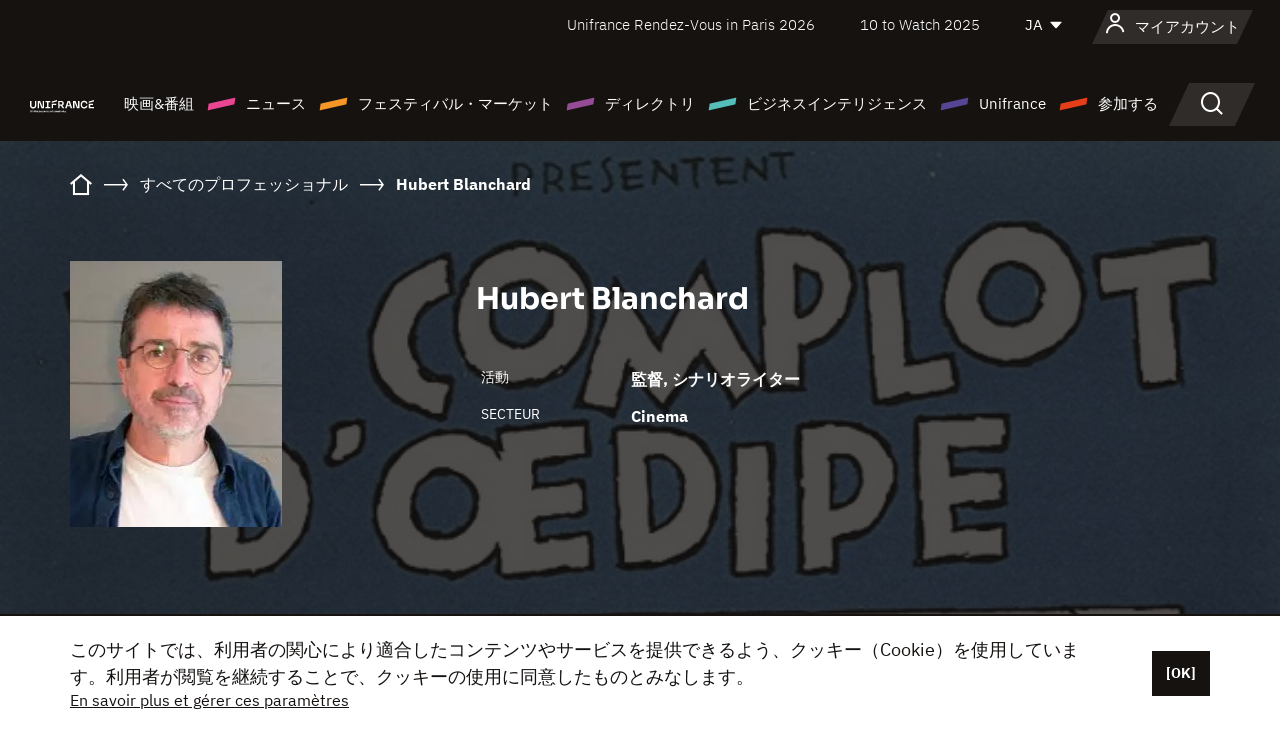

--- FILE ---
content_type: text/html; charset=utf-8
request_url: https://www.google.com/recaptcha/api2/anchor?ar=1&k=6LcJfHopAAAAAJA2ysQXhcpcbIYJi36tX6uIGLaU&co=aHR0cHM6Ly9qYXBhbi51bmlmcmFuY2Uub3JnOjQ0Mw..&hl=en&v=PoyoqOPhxBO7pBk68S4YbpHZ&size=normal&anchor-ms=20000&execute-ms=30000&cb=9729u1zhbylq
body_size: 49467
content:
<!DOCTYPE HTML><html dir="ltr" lang="en"><head><meta http-equiv="Content-Type" content="text/html; charset=UTF-8">
<meta http-equiv="X-UA-Compatible" content="IE=edge">
<title>reCAPTCHA</title>
<style type="text/css">
/* cyrillic-ext */
@font-face {
  font-family: 'Roboto';
  font-style: normal;
  font-weight: 400;
  font-stretch: 100%;
  src: url(//fonts.gstatic.com/s/roboto/v48/KFO7CnqEu92Fr1ME7kSn66aGLdTylUAMa3GUBHMdazTgWw.woff2) format('woff2');
  unicode-range: U+0460-052F, U+1C80-1C8A, U+20B4, U+2DE0-2DFF, U+A640-A69F, U+FE2E-FE2F;
}
/* cyrillic */
@font-face {
  font-family: 'Roboto';
  font-style: normal;
  font-weight: 400;
  font-stretch: 100%;
  src: url(//fonts.gstatic.com/s/roboto/v48/KFO7CnqEu92Fr1ME7kSn66aGLdTylUAMa3iUBHMdazTgWw.woff2) format('woff2');
  unicode-range: U+0301, U+0400-045F, U+0490-0491, U+04B0-04B1, U+2116;
}
/* greek-ext */
@font-face {
  font-family: 'Roboto';
  font-style: normal;
  font-weight: 400;
  font-stretch: 100%;
  src: url(//fonts.gstatic.com/s/roboto/v48/KFO7CnqEu92Fr1ME7kSn66aGLdTylUAMa3CUBHMdazTgWw.woff2) format('woff2');
  unicode-range: U+1F00-1FFF;
}
/* greek */
@font-face {
  font-family: 'Roboto';
  font-style: normal;
  font-weight: 400;
  font-stretch: 100%;
  src: url(//fonts.gstatic.com/s/roboto/v48/KFO7CnqEu92Fr1ME7kSn66aGLdTylUAMa3-UBHMdazTgWw.woff2) format('woff2');
  unicode-range: U+0370-0377, U+037A-037F, U+0384-038A, U+038C, U+038E-03A1, U+03A3-03FF;
}
/* math */
@font-face {
  font-family: 'Roboto';
  font-style: normal;
  font-weight: 400;
  font-stretch: 100%;
  src: url(//fonts.gstatic.com/s/roboto/v48/KFO7CnqEu92Fr1ME7kSn66aGLdTylUAMawCUBHMdazTgWw.woff2) format('woff2');
  unicode-range: U+0302-0303, U+0305, U+0307-0308, U+0310, U+0312, U+0315, U+031A, U+0326-0327, U+032C, U+032F-0330, U+0332-0333, U+0338, U+033A, U+0346, U+034D, U+0391-03A1, U+03A3-03A9, U+03B1-03C9, U+03D1, U+03D5-03D6, U+03F0-03F1, U+03F4-03F5, U+2016-2017, U+2034-2038, U+203C, U+2040, U+2043, U+2047, U+2050, U+2057, U+205F, U+2070-2071, U+2074-208E, U+2090-209C, U+20D0-20DC, U+20E1, U+20E5-20EF, U+2100-2112, U+2114-2115, U+2117-2121, U+2123-214F, U+2190, U+2192, U+2194-21AE, U+21B0-21E5, U+21F1-21F2, U+21F4-2211, U+2213-2214, U+2216-22FF, U+2308-230B, U+2310, U+2319, U+231C-2321, U+2336-237A, U+237C, U+2395, U+239B-23B7, U+23D0, U+23DC-23E1, U+2474-2475, U+25AF, U+25B3, U+25B7, U+25BD, U+25C1, U+25CA, U+25CC, U+25FB, U+266D-266F, U+27C0-27FF, U+2900-2AFF, U+2B0E-2B11, U+2B30-2B4C, U+2BFE, U+3030, U+FF5B, U+FF5D, U+1D400-1D7FF, U+1EE00-1EEFF;
}
/* symbols */
@font-face {
  font-family: 'Roboto';
  font-style: normal;
  font-weight: 400;
  font-stretch: 100%;
  src: url(//fonts.gstatic.com/s/roboto/v48/KFO7CnqEu92Fr1ME7kSn66aGLdTylUAMaxKUBHMdazTgWw.woff2) format('woff2');
  unicode-range: U+0001-000C, U+000E-001F, U+007F-009F, U+20DD-20E0, U+20E2-20E4, U+2150-218F, U+2190, U+2192, U+2194-2199, U+21AF, U+21E6-21F0, U+21F3, U+2218-2219, U+2299, U+22C4-22C6, U+2300-243F, U+2440-244A, U+2460-24FF, U+25A0-27BF, U+2800-28FF, U+2921-2922, U+2981, U+29BF, U+29EB, U+2B00-2BFF, U+4DC0-4DFF, U+FFF9-FFFB, U+10140-1018E, U+10190-1019C, U+101A0, U+101D0-101FD, U+102E0-102FB, U+10E60-10E7E, U+1D2C0-1D2D3, U+1D2E0-1D37F, U+1F000-1F0FF, U+1F100-1F1AD, U+1F1E6-1F1FF, U+1F30D-1F30F, U+1F315, U+1F31C, U+1F31E, U+1F320-1F32C, U+1F336, U+1F378, U+1F37D, U+1F382, U+1F393-1F39F, U+1F3A7-1F3A8, U+1F3AC-1F3AF, U+1F3C2, U+1F3C4-1F3C6, U+1F3CA-1F3CE, U+1F3D4-1F3E0, U+1F3ED, U+1F3F1-1F3F3, U+1F3F5-1F3F7, U+1F408, U+1F415, U+1F41F, U+1F426, U+1F43F, U+1F441-1F442, U+1F444, U+1F446-1F449, U+1F44C-1F44E, U+1F453, U+1F46A, U+1F47D, U+1F4A3, U+1F4B0, U+1F4B3, U+1F4B9, U+1F4BB, U+1F4BF, U+1F4C8-1F4CB, U+1F4D6, U+1F4DA, U+1F4DF, U+1F4E3-1F4E6, U+1F4EA-1F4ED, U+1F4F7, U+1F4F9-1F4FB, U+1F4FD-1F4FE, U+1F503, U+1F507-1F50B, U+1F50D, U+1F512-1F513, U+1F53E-1F54A, U+1F54F-1F5FA, U+1F610, U+1F650-1F67F, U+1F687, U+1F68D, U+1F691, U+1F694, U+1F698, U+1F6AD, U+1F6B2, U+1F6B9-1F6BA, U+1F6BC, U+1F6C6-1F6CF, U+1F6D3-1F6D7, U+1F6E0-1F6EA, U+1F6F0-1F6F3, U+1F6F7-1F6FC, U+1F700-1F7FF, U+1F800-1F80B, U+1F810-1F847, U+1F850-1F859, U+1F860-1F887, U+1F890-1F8AD, U+1F8B0-1F8BB, U+1F8C0-1F8C1, U+1F900-1F90B, U+1F93B, U+1F946, U+1F984, U+1F996, U+1F9E9, U+1FA00-1FA6F, U+1FA70-1FA7C, U+1FA80-1FA89, U+1FA8F-1FAC6, U+1FACE-1FADC, U+1FADF-1FAE9, U+1FAF0-1FAF8, U+1FB00-1FBFF;
}
/* vietnamese */
@font-face {
  font-family: 'Roboto';
  font-style: normal;
  font-weight: 400;
  font-stretch: 100%;
  src: url(//fonts.gstatic.com/s/roboto/v48/KFO7CnqEu92Fr1ME7kSn66aGLdTylUAMa3OUBHMdazTgWw.woff2) format('woff2');
  unicode-range: U+0102-0103, U+0110-0111, U+0128-0129, U+0168-0169, U+01A0-01A1, U+01AF-01B0, U+0300-0301, U+0303-0304, U+0308-0309, U+0323, U+0329, U+1EA0-1EF9, U+20AB;
}
/* latin-ext */
@font-face {
  font-family: 'Roboto';
  font-style: normal;
  font-weight: 400;
  font-stretch: 100%;
  src: url(//fonts.gstatic.com/s/roboto/v48/KFO7CnqEu92Fr1ME7kSn66aGLdTylUAMa3KUBHMdazTgWw.woff2) format('woff2');
  unicode-range: U+0100-02BA, U+02BD-02C5, U+02C7-02CC, U+02CE-02D7, U+02DD-02FF, U+0304, U+0308, U+0329, U+1D00-1DBF, U+1E00-1E9F, U+1EF2-1EFF, U+2020, U+20A0-20AB, U+20AD-20C0, U+2113, U+2C60-2C7F, U+A720-A7FF;
}
/* latin */
@font-face {
  font-family: 'Roboto';
  font-style: normal;
  font-weight: 400;
  font-stretch: 100%;
  src: url(//fonts.gstatic.com/s/roboto/v48/KFO7CnqEu92Fr1ME7kSn66aGLdTylUAMa3yUBHMdazQ.woff2) format('woff2');
  unicode-range: U+0000-00FF, U+0131, U+0152-0153, U+02BB-02BC, U+02C6, U+02DA, U+02DC, U+0304, U+0308, U+0329, U+2000-206F, U+20AC, U+2122, U+2191, U+2193, U+2212, U+2215, U+FEFF, U+FFFD;
}
/* cyrillic-ext */
@font-face {
  font-family: 'Roboto';
  font-style: normal;
  font-weight: 500;
  font-stretch: 100%;
  src: url(//fonts.gstatic.com/s/roboto/v48/KFO7CnqEu92Fr1ME7kSn66aGLdTylUAMa3GUBHMdazTgWw.woff2) format('woff2');
  unicode-range: U+0460-052F, U+1C80-1C8A, U+20B4, U+2DE0-2DFF, U+A640-A69F, U+FE2E-FE2F;
}
/* cyrillic */
@font-face {
  font-family: 'Roboto';
  font-style: normal;
  font-weight: 500;
  font-stretch: 100%;
  src: url(//fonts.gstatic.com/s/roboto/v48/KFO7CnqEu92Fr1ME7kSn66aGLdTylUAMa3iUBHMdazTgWw.woff2) format('woff2');
  unicode-range: U+0301, U+0400-045F, U+0490-0491, U+04B0-04B1, U+2116;
}
/* greek-ext */
@font-face {
  font-family: 'Roboto';
  font-style: normal;
  font-weight: 500;
  font-stretch: 100%;
  src: url(//fonts.gstatic.com/s/roboto/v48/KFO7CnqEu92Fr1ME7kSn66aGLdTylUAMa3CUBHMdazTgWw.woff2) format('woff2');
  unicode-range: U+1F00-1FFF;
}
/* greek */
@font-face {
  font-family: 'Roboto';
  font-style: normal;
  font-weight: 500;
  font-stretch: 100%;
  src: url(//fonts.gstatic.com/s/roboto/v48/KFO7CnqEu92Fr1ME7kSn66aGLdTylUAMa3-UBHMdazTgWw.woff2) format('woff2');
  unicode-range: U+0370-0377, U+037A-037F, U+0384-038A, U+038C, U+038E-03A1, U+03A3-03FF;
}
/* math */
@font-face {
  font-family: 'Roboto';
  font-style: normal;
  font-weight: 500;
  font-stretch: 100%;
  src: url(//fonts.gstatic.com/s/roboto/v48/KFO7CnqEu92Fr1ME7kSn66aGLdTylUAMawCUBHMdazTgWw.woff2) format('woff2');
  unicode-range: U+0302-0303, U+0305, U+0307-0308, U+0310, U+0312, U+0315, U+031A, U+0326-0327, U+032C, U+032F-0330, U+0332-0333, U+0338, U+033A, U+0346, U+034D, U+0391-03A1, U+03A3-03A9, U+03B1-03C9, U+03D1, U+03D5-03D6, U+03F0-03F1, U+03F4-03F5, U+2016-2017, U+2034-2038, U+203C, U+2040, U+2043, U+2047, U+2050, U+2057, U+205F, U+2070-2071, U+2074-208E, U+2090-209C, U+20D0-20DC, U+20E1, U+20E5-20EF, U+2100-2112, U+2114-2115, U+2117-2121, U+2123-214F, U+2190, U+2192, U+2194-21AE, U+21B0-21E5, U+21F1-21F2, U+21F4-2211, U+2213-2214, U+2216-22FF, U+2308-230B, U+2310, U+2319, U+231C-2321, U+2336-237A, U+237C, U+2395, U+239B-23B7, U+23D0, U+23DC-23E1, U+2474-2475, U+25AF, U+25B3, U+25B7, U+25BD, U+25C1, U+25CA, U+25CC, U+25FB, U+266D-266F, U+27C0-27FF, U+2900-2AFF, U+2B0E-2B11, U+2B30-2B4C, U+2BFE, U+3030, U+FF5B, U+FF5D, U+1D400-1D7FF, U+1EE00-1EEFF;
}
/* symbols */
@font-face {
  font-family: 'Roboto';
  font-style: normal;
  font-weight: 500;
  font-stretch: 100%;
  src: url(//fonts.gstatic.com/s/roboto/v48/KFO7CnqEu92Fr1ME7kSn66aGLdTylUAMaxKUBHMdazTgWw.woff2) format('woff2');
  unicode-range: U+0001-000C, U+000E-001F, U+007F-009F, U+20DD-20E0, U+20E2-20E4, U+2150-218F, U+2190, U+2192, U+2194-2199, U+21AF, U+21E6-21F0, U+21F3, U+2218-2219, U+2299, U+22C4-22C6, U+2300-243F, U+2440-244A, U+2460-24FF, U+25A0-27BF, U+2800-28FF, U+2921-2922, U+2981, U+29BF, U+29EB, U+2B00-2BFF, U+4DC0-4DFF, U+FFF9-FFFB, U+10140-1018E, U+10190-1019C, U+101A0, U+101D0-101FD, U+102E0-102FB, U+10E60-10E7E, U+1D2C0-1D2D3, U+1D2E0-1D37F, U+1F000-1F0FF, U+1F100-1F1AD, U+1F1E6-1F1FF, U+1F30D-1F30F, U+1F315, U+1F31C, U+1F31E, U+1F320-1F32C, U+1F336, U+1F378, U+1F37D, U+1F382, U+1F393-1F39F, U+1F3A7-1F3A8, U+1F3AC-1F3AF, U+1F3C2, U+1F3C4-1F3C6, U+1F3CA-1F3CE, U+1F3D4-1F3E0, U+1F3ED, U+1F3F1-1F3F3, U+1F3F5-1F3F7, U+1F408, U+1F415, U+1F41F, U+1F426, U+1F43F, U+1F441-1F442, U+1F444, U+1F446-1F449, U+1F44C-1F44E, U+1F453, U+1F46A, U+1F47D, U+1F4A3, U+1F4B0, U+1F4B3, U+1F4B9, U+1F4BB, U+1F4BF, U+1F4C8-1F4CB, U+1F4D6, U+1F4DA, U+1F4DF, U+1F4E3-1F4E6, U+1F4EA-1F4ED, U+1F4F7, U+1F4F9-1F4FB, U+1F4FD-1F4FE, U+1F503, U+1F507-1F50B, U+1F50D, U+1F512-1F513, U+1F53E-1F54A, U+1F54F-1F5FA, U+1F610, U+1F650-1F67F, U+1F687, U+1F68D, U+1F691, U+1F694, U+1F698, U+1F6AD, U+1F6B2, U+1F6B9-1F6BA, U+1F6BC, U+1F6C6-1F6CF, U+1F6D3-1F6D7, U+1F6E0-1F6EA, U+1F6F0-1F6F3, U+1F6F7-1F6FC, U+1F700-1F7FF, U+1F800-1F80B, U+1F810-1F847, U+1F850-1F859, U+1F860-1F887, U+1F890-1F8AD, U+1F8B0-1F8BB, U+1F8C0-1F8C1, U+1F900-1F90B, U+1F93B, U+1F946, U+1F984, U+1F996, U+1F9E9, U+1FA00-1FA6F, U+1FA70-1FA7C, U+1FA80-1FA89, U+1FA8F-1FAC6, U+1FACE-1FADC, U+1FADF-1FAE9, U+1FAF0-1FAF8, U+1FB00-1FBFF;
}
/* vietnamese */
@font-face {
  font-family: 'Roboto';
  font-style: normal;
  font-weight: 500;
  font-stretch: 100%;
  src: url(//fonts.gstatic.com/s/roboto/v48/KFO7CnqEu92Fr1ME7kSn66aGLdTylUAMa3OUBHMdazTgWw.woff2) format('woff2');
  unicode-range: U+0102-0103, U+0110-0111, U+0128-0129, U+0168-0169, U+01A0-01A1, U+01AF-01B0, U+0300-0301, U+0303-0304, U+0308-0309, U+0323, U+0329, U+1EA0-1EF9, U+20AB;
}
/* latin-ext */
@font-face {
  font-family: 'Roboto';
  font-style: normal;
  font-weight: 500;
  font-stretch: 100%;
  src: url(//fonts.gstatic.com/s/roboto/v48/KFO7CnqEu92Fr1ME7kSn66aGLdTylUAMa3KUBHMdazTgWw.woff2) format('woff2');
  unicode-range: U+0100-02BA, U+02BD-02C5, U+02C7-02CC, U+02CE-02D7, U+02DD-02FF, U+0304, U+0308, U+0329, U+1D00-1DBF, U+1E00-1E9F, U+1EF2-1EFF, U+2020, U+20A0-20AB, U+20AD-20C0, U+2113, U+2C60-2C7F, U+A720-A7FF;
}
/* latin */
@font-face {
  font-family: 'Roboto';
  font-style: normal;
  font-weight: 500;
  font-stretch: 100%;
  src: url(//fonts.gstatic.com/s/roboto/v48/KFO7CnqEu92Fr1ME7kSn66aGLdTylUAMa3yUBHMdazQ.woff2) format('woff2');
  unicode-range: U+0000-00FF, U+0131, U+0152-0153, U+02BB-02BC, U+02C6, U+02DA, U+02DC, U+0304, U+0308, U+0329, U+2000-206F, U+20AC, U+2122, U+2191, U+2193, U+2212, U+2215, U+FEFF, U+FFFD;
}
/* cyrillic-ext */
@font-face {
  font-family: 'Roboto';
  font-style: normal;
  font-weight: 900;
  font-stretch: 100%;
  src: url(//fonts.gstatic.com/s/roboto/v48/KFO7CnqEu92Fr1ME7kSn66aGLdTylUAMa3GUBHMdazTgWw.woff2) format('woff2');
  unicode-range: U+0460-052F, U+1C80-1C8A, U+20B4, U+2DE0-2DFF, U+A640-A69F, U+FE2E-FE2F;
}
/* cyrillic */
@font-face {
  font-family: 'Roboto';
  font-style: normal;
  font-weight: 900;
  font-stretch: 100%;
  src: url(//fonts.gstatic.com/s/roboto/v48/KFO7CnqEu92Fr1ME7kSn66aGLdTylUAMa3iUBHMdazTgWw.woff2) format('woff2');
  unicode-range: U+0301, U+0400-045F, U+0490-0491, U+04B0-04B1, U+2116;
}
/* greek-ext */
@font-face {
  font-family: 'Roboto';
  font-style: normal;
  font-weight: 900;
  font-stretch: 100%;
  src: url(//fonts.gstatic.com/s/roboto/v48/KFO7CnqEu92Fr1ME7kSn66aGLdTylUAMa3CUBHMdazTgWw.woff2) format('woff2');
  unicode-range: U+1F00-1FFF;
}
/* greek */
@font-face {
  font-family: 'Roboto';
  font-style: normal;
  font-weight: 900;
  font-stretch: 100%;
  src: url(//fonts.gstatic.com/s/roboto/v48/KFO7CnqEu92Fr1ME7kSn66aGLdTylUAMa3-UBHMdazTgWw.woff2) format('woff2');
  unicode-range: U+0370-0377, U+037A-037F, U+0384-038A, U+038C, U+038E-03A1, U+03A3-03FF;
}
/* math */
@font-face {
  font-family: 'Roboto';
  font-style: normal;
  font-weight: 900;
  font-stretch: 100%;
  src: url(//fonts.gstatic.com/s/roboto/v48/KFO7CnqEu92Fr1ME7kSn66aGLdTylUAMawCUBHMdazTgWw.woff2) format('woff2');
  unicode-range: U+0302-0303, U+0305, U+0307-0308, U+0310, U+0312, U+0315, U+031A, U+0326-0327, U+032C, U+032F-0330, U+0332-0333, U+0338, U+033A, U+0346, U+034D, U+0391-03A1, U+03A3-03A9, U+03B1-03C9, U+03D1, U+03D5-03D6, U+03F0-03F1, U+03F4-03F5, U+2016-2017, U+2034-2038, U+203C, U+2040, U+2043, U+2047, U+2050, U+2057, U+205F, U+2070-2071, U+2074-208E, U+2090-209C, U+20D0-20DC, U+20E1, U+20E5-20EF, U+2100-2112, U+2114-2115, U+2117-2121, U+2123-214F, U+2190, U+2192, U+2194-21AE, U+21B0-21E5, U+21F1-21F2, U+21F4-2211, U+2213-2214, U+2216-22FF, U+2308-230B, U+2310, U+2319, U+231C-2321, U+2336-237A, U+237C, U+2395, U+239B-23B7, U+23D0, U+23DC-23E1, U+2474-2475, U+25AF, U+25B3, U+25B7, U+25BD, U+25C1, U+25CA, U+25CC, U+25FB, U+266D-266F, U+27C0-27FF, U+2900-2AFF, U+2B0E-2B11, U+2B30-2B4C, U+2BFE, U+3030, U+FF5B, U+FF5D, U+1D400-1D7FF, U+1EE00-1EEFF;
}
/* symbols */
@font-face {
  font-family: 'Roboto';
  font-style: normal;
  font-weight: 900;
  font-stretch: 100%;
  src: url(//fonts.gstatic.com/s/roboto/v48/KFO7CnqEu92Fr1ME7kSn66aGLdTylUAMaxKUBHMdazTgWw.woff2) format('woff2');
  unicode-range: U+0001-000C, U+000E-001F, U+007F-009F, U+20DD-20E0, U+20E2-20E4, U+2150-218F, U+2190, U+2192, U+2194-2199, U+21AF, U+21E6-21F0, U+21F3, U+2218-2219, U+2299, U+22C4-22C6, U+2300-243F, U+2440-244A, U+2460-24FF, U+25A0-27BF, U+2800-28FF, U+2921-2922, U+2981, U+29BF, U+29EB, U+2B00-2BFF, U+4DC0-4DFF, U+FFF9-FFFB, U+10140-1018E, U+10190-1019C, U+101A0, U+101D0-101FD, U+102E0-102FB, U+10E60-10E7E, U+1D2C0-1D2D3, U+1D2E0-1D37F, U+1F000-1F0FF, U+1F100-1F1AD, U+1F1E6-1F1FF, U+1F30D-1F30F, U+1F315, U+1F31C, U+1F31E, U+1F320-1F32C, U+1F336, U+1F378, U+1F37D, U+1F382, U+1F393-1F39F, U+1F3A7-1F3A8, U+1F3AC-1F3AF, U+1F3C2, U+1F3C4-1F3C6, U+1F3CA-1F3CE, U+1F3D4-1F3E0, U+1F3ED, U+1F3F1-1F3F3, U+1F3F5-1F3F7, U+1F408, U+1F415, U+1F41F, U+1F426, U+1F43F, U+1F441-1F442, U+1F444, U+1F446-1F449, U+1F44C-1F44E, U+1F453, U+1F46A, U+1F47D, U+1F4A3, U+1F4B0, U+1F4B3, U+1F4B9, U+1F4BB, U+1F4BF, U+1F4C8-1F4CB, U+1F4D6, U+1F4DA, U+1F4DF, U+1F4E3-1F4E6, U+1F4EA-1F4ED, U+1F4F7, U+1F4F9-1F4FB, U+1F4FD-1F4FE, U+1F503, U+1F507-1F50B, U+1F50D, U+1F512-1F513, U+1F53E-1F54A, U+1F54F-1F5FA, U+1F610, U+1F650-1F67F, U+1F687, U+1F68D, U+1F691, U+1F694, U+1F698, U+1F6AD, U+1F6B2, U+1F6B9-1F6BA, U+1F6BC, U+1F6C6-1F6CF, U+1F6D3-1F6D7, U+1F6E0-1F6EA, U+1F6F0-1F6F3, U+1F6F7-1F6FC, U+1F700-1F7FF, U+1F800-1F80B, U+1F810-1F847, U+1F850-1F859, U+1F860-1F887, U+1F890-1F8AD, U+1F8B0-1F8BB, U+1F8C0-1F8C1, U+1F900-1F90B, U+1F93B, U+1F946, U+1F984, U+1F996, U+1F9E9, U+1FA00-1FA6F, U+1FA70-1FA7C, U+1FA80-1FA89, U+1FA8F-1FAC6, U+1FACE-1FADC, U+1FADF-1FAE9, U+1FAF0-1FAF8, U+1FB00-1FBFF;
}
/* vietnamese */
@font-face {
  font-family: 'Roboto';
  font-style: normal;
  font-weight: 900;
  font-stretch: 100%;
  src: url(//fonts.gstatic.com/s/roboto/v48/KFO7CnqEu92Fr1ME7kSn66aGLdTylUAMa3OUBHMdazTgWw.woff2) format('woff2');
  unicode-range: U+0102-0103, U+0110-0111, U+0128-0129, U+0168-0169, U+01A0-01A1, U+01AF-01B0, U+0300-0301, U+0303-0304, U+0308-0309, U+0323, U+0329, U+1EA0-1EF9, U+20AB;
}
/* latin-ext */
@font-face {
  font-family: 'Roboto';
  font-style: normal;
  font-weight: 900;
  font-stretch: 100%;
  src: url(//fonts.gstatic.com/s/roboto/v48/KFO7CnqEu92Fr1ME7kSn66aGLdTylUAMa3KUBHMdazTgWw.woff2) format('woff2');
  unicode-range: U+0100-02BA, U+02BD-02C5, U+02C7-02CC, U+02CE-02D7, U+02DD-02FF, U+0304, U+0308, U+0329, U+1D00-1DBF, U+1E00-1E9F, U+1EF2-1EFF, U+2020, U+20A0-20AB, U+20AD-20C0, U+2113, U+2C60-2C7F, U+A720-A7FF;
}
/* latin */
@font-face {
  font-family: 'Roboto';
  font-style: normal;
  font-weight: 900;
  font-stretch: 100%;
  src: url(//fonts.gstatic.com/s/roboto/v48/KFO7CnqEu92Fr1ME7kSn66aGLdTylUAMa3yUBHMdazQ.woff2) format('woff2');
  unicode-range: U+0000-00FF, U+0131, U+0152-0153, U+02BB-02BC, U+02C6, U+02DA, U+02DC, U+0304, U+0308, U+0329, U+2000-206F, U+20AC, U+2122, U+2191, U+2193, U+2212, U+2215, U+FEFF, U+FFFD;
}

</style>
<link rel="stylesheet" type="text/css" href="https://www.gstatic.com/recaptcha/releases/PoyoqOPhxBO7pBk68S4YbpHZ/styles__ltr.css">
<script nonce="IZOz368InuZyKKQyx7rSyQ" type="text/javascript">window['__recaptcha_api'] = 'https://www.google.com/recaptcha/api2/';</script>
<script type="text/javascript" src="https://www.gstatic.com/recaptcha/releases/PoyoqOPhxBO7pBk68S4YbpHZ/recaptcha__en.js" nonce="IZOz368InuZyKKQyx7rSyQ">
      
    </script></head>
<body><div id="rc-anchor-alert" class="rc-anchor-alert"></div>
<input type="hidden" id="recaptcha-token" value="[base64]">
<script type="text/javascript" nonce="IZOz368InuZyKKQyx7rSyQ">
      recaptcha.anchor.Main.init("[\x22ainput\x22,[\x22bgdata\x22,\x22\x22,\[base64]/[base64]/MjU1Ong/[base64]/[base64]/[base64]/[base64]/[base64]/[base64]/[base64]/[base64]/[base64]/[base64]/[base64]/[base64]/[base64]/[base64]/[base64]\\u003d\x22,\[base64]\\u003d\\u003d\x22,\x22wo51wrPDh2UQwoHCoDN7LsKVUMKgUVvCiG3DocK5OMK/[base64]/CqEDCocO2ecKcwr9aQzrDh8OYw6hZw48Ew67CuMOFU8K5TTtPTMKSw4PCpMOzwqAMasOZw5rCr8K3Smd9dcK+w5wLwqAtU8Ofw4oMw6g0QcOEw6MpwpNvN8OFwr8/[base64]/CqGBww7jDrR5+w6rDmgoqcTIpAljCjMKEAilnbsKETTAewoV1PzIpe2lhH0sCw7fDlsKtwr7DtXzDjgRzwrYFw4bCu1HCj8OFw7o+Dy4MKcO4w7/DnFpLw7fCq8KIR3vDmsO3OcKiwrcGwrjDiHoOaw82K2HCh1x0L8OpwpMpw5FcwpxmwpTCssObw4hFRk0aIcKaw5JBfcKuYcOPPiLDpks8w5PChVfDj8KlSmHDmsO3wp7CpmY/worCicKsa8Oiwq3DiHQYJCnChMKVw6rCjsKLYQJ/XDkIRcKowrDCgsKIw5/CvX/DlBPDqMKiw5rDtXJhacKjZcOjRXl9U8OXwoI6wrA7Qm3Dj8KZajMMOsKBwojCqS5Xw4FdIkcRbWLCkD/Cq8KLw4bDlcOaKBPCk8Kkw6nDvMKYGQVhH2HCm8OFU2nCrlQzw6d2w6JzPFvDncKZw6N+F0lXWMKZw6JsJsKLw65LHlN9JgLDv3MmWMK3wpI+wrrCl0/CkMOrwoFLZ8KOWlJpBkEkwoDDjMO1V8Khw5XDjioRfVjCt182wo9Cw5rCo1ptUztGwofCjwslamcnUMOcK8OPw6ENw7jDrhjDkk1jw4rDqiYCw5rCgC40F8OIwplZw6/[base64]/[base64]/DkWfCvMOBMGIawqzCmsK8CHhIw6zCisO7w7QCwr/Dq8OFw57Dt3RmMXjCqwwSwpnDnMO4AxLCmsORbcKRBcOkwrjDpRlrw7LCvWcrV2vDm8OoUUJ/bDd/woVew7AqCsKLR8K3diQ2FArDuMKDZxctwq0/w4BCKcOiXnUzwpHDgAJAw4nCqlRiwp3CksKLUilUeXk8Dicjwq7DgcOMwppqwp7DuUbDpcKiEsKkBHjDucK7UMKRwrLChxvCgsO0Q8KaXUnCnxLDksOjAiPCkg3DrcK3fsKXEXkETHp1ClnCgMKpw5UGwpZQFSdew5TChcK/w6PDq8Kdw73CggMyD8O3Ez/DvDNBw6zCv8OPYMOSwpHDnyLDt8KfwqQpF8KTwrnDj8OMQx4+QMKmw4HCplcobWZqw7rDscK8w6Y+RBvCqsKfw6nDgsK2woPCuR0tw51dw53DjD/Do8OgT1FFCH4zw51oR8Kzw4tIdlrDvcKywqzDtGgJNMKAAcKLw5QKw6hNB8K5KmzDrQYqUsKQw79PwpUwYnNKwow6V3/[base64]/CmcK5w6/DoMKXNGFDwrRdwrQbDcKaEcOWwo/[base64]/DrsO0VMKNX0jCpCHDvg7ChMKgYEnDmsOYVsOTwp9DWxJvcUvDjcKYYSDDpxgjZh4DLnDCjDLDn8K3QcKgLcK3cSTDtyrCrGTDtW9Fw7slQ8OmbsOtwp7CqGg/T07CgcKgaCtcwrcuwqU+w5UxYDEywpA2KUnCmhPCqGt5wrPClcKsw4Vrw5HDr8O8ZFISd8K+asK6wo9KUsOuw7AACXMUw6nCgzAQFsOfH8KfGcOPwqYQR8OzwozCjXpRA0I0BcOLBsK7wqIrDWHCq3d7L8K+wo7CjHfCiApBwo/CiB/[base64]/DrQ7CosKFR8KJKcK/[base64]/FsOgQ1rDosKjw47DtsKyMGTDvGkrUsOFCUbDlMORw6shw7F5HTFaTMKEdcOow7/Cj8OQw4HCq8OWw6nCrkHDrcKjw55cRD3Ck0fCsMK4acO4w4PDiH9fw7jDrjIAwo3DhE3DiCU/WcOvwqI+w7Jxw7PCscOow5jCkXN+OwLDrsO9aGlQYsKiw60dTHbCssOjw6PCpzFVwrZve2oOwpQOw5fCj8K1wpkGwqTCgMOFwrJCw4oew5VDaW/DmxRvHB5fw6oDbHR8LMKZwrvDtCJcRlc/wojDqMKABQEBWnIfwrfDucKpwrPCq8OGwoRZw6bDk8Opw4lUPMKowoLDo8KzwoTCpXxfw5zCtsKua8OnPcKSw73Cv8OyKMK1SC9aTS7Ct0dywrMHw5vCnm3DnWjCr8Oqw5DCvzbDv8KPHx7DrC8fwoshD8KRPHTDpAHCmX0TRMOWIGTDswpAw5bDlg8qw5/DvBbDv30xwolhKQsUw4UawrxyXS/DtSBGe8Ofw7QuwrHDv8KmEcO8ecK/[base64]/[base64]/[base64]/CowfCnXRnPMKKw4vCjsOlw4bDu8KvOsOCw7DCsALDpcONw7XDkHAxecOCw5U1wrAFwo93woYSwrJOwqN8M15tHMKBRsKSw6RHZcK+wofDk8Kaw7bCpMKPHcKtLzLDjMK0ZgR4BMOTZz/DhcKdR8OVNghYI8OUGiAHw6fDh2I+CcKGw5AywqXDgcKcwqfCrsKVw57CoxHCon7CmcKxPCcXWDYDwpLCl1XDikLCrB3CocKxw5Ypwqkkw45wamxPeg3ChV1vwoNdw5sWw7fDsSvDkQzDtsK3NVkBwqPCp8O8w4HDnQ3Cn8OhCcO7w41kw6AbAylsIsOow6LDgcO7wp/[base64]/[base64]/DgsKkw51nfgvDvlPDr8KowqNGBRBBw5PDpiM4wpBjIQ3DjMKWw57CsHUSw6U4wpHDv2rDkVxIw4TDqQnCn8KWw7ISYsKKwoPDpTnCvWXDq8K+w6E1cF41w78owoU0f8OFKcOWwrDCqivCg0PCtsKdVgZTcsKzwoTCvsOgwrLDi8K/JD40ThvDhwvCs8K9X1M+YMKHVcOWw7DDq8OWOMOOw4AlYMODwptkFcONw7/DigZ8wozDs8KSS8Onw6Qzwosmw7bClMONb8Kxw51Dw7XDmMOVFU3DrElww4bCu8KFWwfCsjLCqMKmYsOGOAbDosKAacO5KhIIwqIcLMKmeGU3w5oKKmZbwoYawr8VEMKXJcOYw5ZMQkfCqGvCvx0fwr/DqsKkw55bfMKPwonDuQPDqCPCpUhHUMKJw4rCpj/Cm8OmOsOjH8Kbw7chwoQULW51N0/DpsOTDy3Dn8OcwrvCgsOlEBUrDcKTw7IFwqzCnkIGYh8Vw6c/wpYjemloKcKgwqVnYSPChGzCgHkrwoXDq8Onw4M6w77DnCpmwpjCo8KFSsO4ESUZTlJtw5DCsRDCmFlrUFTDl8O2UcOUw5ojw5xEA8Kaw6XCjTrDhExgw6ByL8OSB8K3wp/Cl1Jcw7pLcSfCgsKewq/[base64]/FcKIw6cFccKDwoN4XWrCscOEwobCr0TCmcKcA8KNw5PDoGXCqsKzwr1uwr3DuhdDawYlcsOKwqs0woDClsKUasOfwqTCu8KnwqXCnMKWM2ACDsKOLsKeKBoIIFnCsAt0wpkZSXjDtsKKOcOKXcKiwoMmwqPDoQ19wo/Ck8OhecOFMRzDkMKfwr88WVrCj8KKa094wowqfMObw7UTw6vCgUPCpxLCnAXDrsOtIMKnwp3Dr3vDm8KXwpXClF9FBMOFFsKNwpzCgmnDs8KEOsK+w5/ClsOmOmECw4/CqHHDgjzDiEZbAcOTe31SK8KUw5TDuMK9PB/DuwnDtgvDtsKlw7Ffw4oZccOEwqnDucOvw6t4wqJLI8KWMVZJw7QrUkXCmsOODMOmw5fCs0gjND3DpwnDgcK/[base64]/Kk/[base64]/TsKCAGMSw7HCr2XDnzXDicKOScKiwq/DlS5Fc0PCuHDDnCPConEseg7Cs8K5wr8CwpfDkcOqekzCjxlSaU/DqsK+w4HCtGrDpsKGLDPDnMOfGW1Pw5ZXw7nDv8KSX2fCrcOpaygAWcKXYQzDmxPDkcOrDj7CuBgcNMK8w7/CrcKRcsKQw6HCtwlNwqJNw61pERXCl8OnNcKOwpRSIhc6Pi5DecKeWy15U3zDpjl/QRpBworDrifCrsKRwo/[base64]/CrsOxLcOlw7gnJWgowrbCmxB4fh7DjwQNTQNNwroGw7DDr8KDw6sTTDI9MmodwpDDjUbCn2cwM8OLADDCmMOWbwjDlxPDhcKweTBSU8K9w5jDpGQ/w6XCmcOMVsKUw7jCtsO5w4xHw7vDn8K/[base64]/XcOmw6lmwoVdUUXCgn/DoUkCwpRsw5XCh8KQwqfDpcONen5wwpUeJsKJZVEKVQfCjzpxRSBowrgPTHxJYm5/TlhGNz4Zw64EGGLCrMKkcsOKwr3CtSzCpcO/TMK9YllAwrzDp8KcejcHwrIgSsOHwrLCiRHDiMOXRjDCqcOKw5vDksOVwoI4wprDmcKbSHYzwp/[base64]/[base64]/DrjdHwoXClcKEO8ODVsO+w6fDqkTCrmZGw6vDjcKsIBzDjnIIeALCuGoMDDxmBVTCmG10wrwNwokhWyNdwrBWKMOvccKkDcKJw63Cs8Ozw7zCl0bCsW0zw4t+w5olBh/CnWrCiUUFOsOMw4txQEPCvcKOb8OtD8Kne8KcLsO/w7/DrWbCgEPDnFB9EcKXQcObOsOUw4kpLRVswqlZfy8RR8OdOm0ICMKWI0lYw7bCqysoAg50acO0wrQcaEDDvcOOGMOLw6vDgVc4NMOJw44lLsOLFgRFwqlpYijDosOzasOlw67DpH/DiCgJw6FeRcKswoHCrW16Y8OrwpRGJ8OQw5Zyw7XCicOEPSnCk8KGbE/[base64]/[base64]/wo0bwoPCmUXDmsOaJkLDgMKTw6EUwqU+w5DDrcOtwokxw5fDrR7DrsOpw5R2OiDDqcOHaWLCn1VuVh7Dq8OkEsKtZsOSw5RgWcOGw5Jsdl95Jw/[base64]/Dp0dBwrTDu0V1dyXDpsOuWD4AJcOJBcOxw40raSjDiMKgE8KELhnDjgbCrMK1w73Do2BSwrojwq9Rw77DoyHCgMKEGjYGwq0BwqzDucKzwoTCqsOGwp9ewq/[base64]/CrcOxdhXDkkNUAzXDkcOwE8OdPWwjTMOsB3TDjcOcQcKcwqbCtcOKG8Oew7fDgU7DiCvCjmnCjcO/w6zCj8KZE2hLA1sIPzzCnMOcw5HCqMKRwrXDkMOmWMKRORh1R1EUwpMBX8OrNlnDh8OCwpo3w6/Cu1sDwq3CosKxwonCpg7DvcOAwrzDhMOdwrIXwolIcsKjwozDk8KdH8OLMMOTwp/CuMKnH0PCoRrDjmvChsOVw49/DGpAIcOZw78zBMKHw6/DusOkem/DosO7dsKSw7nClMOHEcKCPyhfeDjCp8K0WsO6fx9Pw5vDlw8hEsONCBVkwp3Dq8OCa0TDnMK4w74xZMKYbMOjw5JLw51ge8Kdw7EcNVxFbAdqSnTCpcKVIcKhGWbDssKKDMKPVXwawr/DvMOZRcO8XwzDssKcw6g/[base64]/CicKdwrvDry1Bw53CvMKwQsKDecKpQsKsIT7CiGrDtsOKEMOPG2Y1woF8wpfCl0nDvnYKKsKvGk7Cn0gpwogZIWLCtgTChVXChWHDlcOOw5rDu8OqwoLCigbDkH/[base64]/w7vDkCTDrWTDjcK/wp9bOsO/dMORw4fCnTTDgRR8w4XDvcKwTsOvw7DCpcODw5xSHsOuwpDDkMOLLcK0wr51ZMKSWlzDl8Ogw6PDhzcBwr/Dg8OQO1XDtibDpMKFw7U3wpgYOMKnw6hUQsKpZznCjsKNIDXCiTXDtSllM8OcN3PCkFrCqTXDlnbCu3TDkFQdEcKldMK2wrvCm8Klwr/DiirDvm/CnxPCkMK/woMQOT7Dqj/Cm0/CqMKRR8OXw6RiwqMPRsKaNk1Zw5tGfHF4wovCvMORKcKPAAzDgmfCh8O9wq3CjwJDwpvCt17CqVAPNCDDlU8IZRvDusOGKcOcw4g6w6obw6MrbzV5IEPCk8Kcw4/ChGRRw5jCjDzDhTXDgsK/w5U0Mm8ieMK1w5zCm8KtHMOrw5xgwpgPw45HM8OzwpBHw7gywr1rPMKVCgl/c8K+w6QSwrLDtsOfwrY0w4PDkS/[base64]/DrsKkw5MCwp3DlitawrTDtMOVTcKBblNreUslw6RnSsKPwoXDiGRRBcKKwocVw5wJP0vDlnpvdEY7MjnChCZPQhjDojXDkXBDw4XDj0tbw5TCrcK2Cn4bwqXCrcKew6djw5FVw6RaWMOZwqLCiiLCmWnDpiEew4/ClXPClMKowroFw7oqVMK8w63CmcO/wq0wwppcw7PCgw7DmDARYxHDisOVwoDCgcKYN8KYw7LDvX/[base64]/DklnChsK2w5Zmw6kZGRkgI8KJw5XCjCvCusOiwqjCqjtwKUVEUBfDtU5uw7TDmwZAwq1IB1rCrsK2w4fDh8OCC2PCqifCnMKTDMOQH342wobDm8OWwqTCmHMsR8OSIMODw5/CtEfCozfDiXLCnXjCu3NiSsKVNF92FSMcwrRMUcO8w6h+S8KPKT8OaErDrgPClsKaDQzCqwY1bcK7N0nDgcOfN0bDs8OPU8OjcBlkw4fDi8O4PxfClsO2b2/[base64]/[base64]/Ci8OjRkQ6w7ULS0R0f8OiUcOXA37CiQc1AzDCrXdnwpJ0ET/CgMOmF8O4wq7Do3PCi8Ozw63Cr8KxO0Qywr7CgcOxw75iwr4pFcKOF8OxNsO7w48rwqHDpQLCkMOvHBfDqmzCpcKyVRDDksO1GcO3w6jCvMOywp8mwqAeQlTDu8O9FCYWwo7CuS3CsFLDrH42Hw1dwqrDnnERL27DtlTDjMOYXh1mw6RZMhEgVMKFAMO7IWnDpE/[base64]/DtsOCYsKxdwMFw4rDpFUZw6FEAz3CiyN+w7l6w6t1w4UpUzvCniPCsMO7w6PDpsOyw6DCrV/ClsOuwpxIw5ppw5YLcMK8acOVfMKVa33CjcOMw5TDlAfCncKNwr8Ew73Cg3HDg8KhwoLDssOvwoXChsOsYsKRKcOZYkQvw4Afw5p6VnTCiFbCgDvCoMOlw5FaY8OtcjE/wqchK8ODNA8Cw6DCp8KOw7TCkMKNw74CQsO+wp/[base64]/CrsKXCyXDoSkBwrzCnHxEwrFEa1/DggbCk8KPw5nCmlPCsTvDlgFUS8KmwrzCuMK2w5vCogUIw47DtsOUcg3CssO8w63DscOcdEpWwpTChAomB3szw4XDqcOWwoDCkmpoIGXDgDbDhcKHIcKyEWJkwrPDrMKiAMK1wpR/[base64]/Cg8K0wqjDqFLDhcOWw4vCu2sJOBXDqMOYwr1tVMO1w75lw4fCoyRyw4B/aG9DGMOGwqtVwqjCo8K4w489LMOLBMKIccKDJy9kw4JXwpzDj8KFw7nDsnPDv2c7VT8Pwp3CsSYWw6ReIMKGwq9TdcOXNSpdZ0MYVcK/[base64]/[base64]/DjU81wrFGwpPCsMO5AMKHwrPCtmAxCS5sdcKswotgawUKwq51R8KUw5fCvsOZBSXDlMOYHMK2GcKbBW0Kwo/[base64]/DpMK+McOjTlTDm0l/LcKwwrDCrzcgw6bClCjCg8OdXcKibFoIccKzwpk6w5EabMOMfcOpECbDrsKRfGgpw4PCr2JSKsKGw7fCgMOww4nDpsK3wqVVw5U6woZ9w597w7TChFJLwrxVL13CksOZdMOwwrJWw5XDuAt/w7pbw6/[base64]/w4DCvMKQScOUKcKvw65gwoR/[base64]/CicKkwqgtw7/CqcONwoQBwrIgw4xdRcKvwpMPWsKmwpEaBmnDqBZPNxbCkHnClAgMw5nCixzDpsK7w5PCuh0yVMOufGMLVsOaVcO/[base64]/SsKLDcOiRzBQw4VDOMKxHXU7wpkYwofDicK3JcK7IBfChhvCjwvDrWnDh8Ohw6vDucOowolsH8O5OyZEVmwKEiLCsUDCmiTCqljDm2UbAcKnFsKiwqvCnD/DmnzDkMODSx/DjsKzEsOpwpfDmMKcWsOpH8KGw78GGW09w4jDslPCssKkw5jCuyDCuTzDqR9Gw6XCtcO+w5MRWMK9wrTCqx/[base64]/w6lAdALDt3HDn8OgLXDDocOMwqrCmxLDrwJzXh0uDBfChELCscKNXzdfwpHDtcKiaCc8GcKEBlUKwqZBw7xdHMOvw7rCsBILwosACXvDjTPClcO/w7QIJcOvYsOEwocLOFPCo8KXwpjCiMKhw6zCl8OsZxbCrsOYEMKNw5BHWlF8ehLCgMONwrfClMK7wpTDpw1dOCV/GADCscKva8ORCcK9w4TDjMKFwollLcKBNsKEw4zCmcOpwqjCtXk2YMKHPC02BsOpw7s4bcK+fMKhw5/CosK2dD1xBmfDoMOuYMKXFlAWVnnDncKsFGlWGEcvwoUow68ZAcOMwqZAw7/DswFeaCbCnsKrw5s9wpUIOwc2w6TDgMK0HMKTejrCvsObw7jCocKGwrvDmsK4wpnCmXvDh8KWwpUlw73CuMKzD2bCsyVIRMKtwpzDqMKRwqoAw4AnesKmw6JPN8OTaMODwp/[base64]/DjHzDgk7Ci8KtRStlwpIdKiTCmhTDuw7CpMOyIC92woHDjF3CvcO/[base64]/SRwbSDlvRkrCpzQ2RMOiw7DCvgwnJSTDtxEjQ8O1w7/[base64]/CvhlPw68nBzvDsMOWT8O/O8OzOMOQw7TCgGoIwrjCnMKpw61VwqbDuBrDsMKyfsKlwrt9w6vDiAjDhFUITAzCoMOUwoVgShzCoEvDt8O6Y1vDkXkzPwzCrTvDk8OkwoEgbAwYBcOZw4rDoHdmw7HDl8Kgw45Fw6B8w49bw6tgDsKawp3CrMO1w5V2GiplfcK4VkDDl8KjNcKww7oSw4EMw6VJflQ/wovCjsOKw6bDtA0Fw7JHwrRjw4wvwpXCsGDCoi/DvcKSbxjCg8OPI07Cs8Kob07DqcORZWx6fS5dwo3DuA8ywqkiw6VCw64bwrpoQi/DjkoVCsOlw4XChMOPR8KJfDjDhHMLwqY+wqTCosORbWUEwo/Ds8K6GDHDrMOSw6/DpTLDk8Ksw4JVFcKxwpZeeQ/CqcKPwrPDpGLCtzDDgsKVIn/CuMKDeEbDrsOgw5M/wpzDnSBmwo3DqljDkCDChMOWw6zDrXwCw4jDpcKawrDDk3zCpcO2w7jDoMOLM8KwZgMtNsOuam5FGnIvw55/w6jDqjPCnnvDlcO3KVnCuhjDjsKeVcKHwrnCkMOMw4IWw4LDp1DCqEIxbWkZw53ClBDDkcO7w5DCs8KNKMO/w7geZRVNwp90B0RABQl4B8K0GyzDpsKbRjYFwoI5w47DnsK3DMKDMT7Dkmtnw5UlFCHCviMVfMOuwonDkTTCkgJDB8OGelQswo/Do1Ffw6ooVcOvwr3CicOPecO/w6jCsQ/[base64]/[base64]/wrlTGcKeVCXChsKVQAjCpn8jw5M5QMKrBcOCw71OTsOEaBbDj3V9wpgBw65SejYRSsKxVsODwp9TZcOZHsKhRQYJwrLDsUHDlsOVwq8TCWUaMQgVw5jDjsOuw7nCscOCb0/CoURudcKpw6wOX8O8w6zCgzUyw7jCqMKmAS5BwokcUsOQAsKEwptYFm7Dr1huQMOYIiLCpMKBCMOSQHbDklfDk8OxXys2w6BBwpnCsTPCiw7Dl2vDhMOLwqXCgMKlFMO2w5lRD8OOw6wUwpZpTcOKMC7Clhh/woPDosKtwrfDsmbCpgjCtxJPHsKxZcKMJSbDo8Ojw6NSw4wnaTDCvwTCh8KOw6vDs8OAw7vCv8OAwo7CoinDkWMRdi/[base64]/[base64]/[base64]/w6gQw5vDiR/DsMKJXcKhw63Dp8Orw6BjZGHCsCfCuMOdwrjDu3oAaD9+wq9bJsKow5BkecOvwqFmwp5ZdMO9MiNuwr7DmMK4EsOcw4BJQxzCpQzCqx/CpFchexLCt1LDucOXY3o+w5JAwrvCmEt/aQcZbsKqKzrCgsOeTMOEw4tHaMOwwpAPw73DlsOXw4Maw44dw6EyU8K4w50fAl/CjQh8wpM6w5rClMOTJBQqD8OIECvDv3XCkhhiEDQEwoUjwoXCnSXDky7DkGl4wofCr0bCg21YwpM6wpPCji/CjMK1w7QlJFQGdcK2wonCosOEw4bCmcOYw5vCmj46MMOGw7t/w4HDjcK8L21ewqHDlEIBdcKww5rCk8OGIsOZwowrLcKXLsKBby1zw7EEJsOMw5jCrFTDu8OoHyMdZmETw73Cvkt0wonDvANKf8K8wrVibsOuw4rDhHnCjsOaw6/DmkN4bA7DisK/cXnDqnJFBSPDn8K8wqfDnMO0wqHCiB7Cm8K8AhzCusOVwroOw6/DsmREwpgLA8KEI8OgwpjDscO/YXlAwqjDnzIjLRlWUsOBw6FBXsKGw7DCg1PCnB42bsKVRCTCv8Oowo3Du8KwwqHCuB9UYSU3Qz1bA8K7w7hCWX7Dk8ODBMKGeRrClhDCvgnCgsO+w7LCgRTDkcKfwpvChMO/EMKNH8OyLWnCh1klccKWw57DisKxwoPDmsKtw4dfwptpw7bCmsK3ZMK+wrHCmRPCr8KeRg7CgcOAw6dHMCXCo8K+CcOuAcKEwqHCgMKhYEjCqlPCu8KHw7Ilwo82w457ZXUEIRtBwoXCkwPDv19lTgRzw4Q2WjIIN8OYE3t/w7ksFQAGwpEhasKsc8KFcDDDvmLDl8ORwr3Dt0TCjMO+PQl2HmTCkMKiw4nDrMKkHMOsIsORwrPCrkTDp8KSHUXCvcO/JMO4wrvCmMO9Th3ClAfDllXDhMOeesOaaMOhW8OJwq0RM8K0wrjCpcKpBgzCmhQxwq/Cq1Emw5JRw5PDusKFwrYrNcOLw4XDlVPCrW/DlMKTN0J9Y8Oxw6rDtcKcMmhow5fCq8K9w4Z+P8OSw4LDkXRIw5PDtw06wrfDpCgSw7dKWcKWwoM8woNJSsO8b1zCoHYeW8Kfw5nCrcOew4DDicOywrBeETfDmcOxw6rChj1OJ8OBwrNMEMOew4ROE8OSw7bDn1d5w6Vgw5fCnwdKLMORwrfDt8KlNsKXwp/Cj8O7KsO/[base64]/CmcKyKSjDnF7DqCdqVQ7CpMOBwoskbh1uw4nCiHMEwqvCkcKNKMOHwqQ7wpJwwrB+wqNPwofDtlrCvRfDrSfDuxrCnT5bHcKeKMKja3XDhQPDiyIJfMKfw7DCj8O9w483OsK/HMOiwrrCrsOqL0vDscKbwqk2wpAYw5XCs8OyT3rCuMKjBMKtw7bDh8KKwqQXw6ElDybCg8KcP2vDmxzCjRBoZEp1bMO9w47CqksXG1bDosKVNsOaJcO8DTgoFGEJCQPCoFXDk8KSw7jDksKQwqlDw5/DmAfCiRvCpQPCj8OTw53CnsOawrcww5MOPiN3RE9Jw5bDoW/DpWjCrwHCosOJFjFnUHpKwoYNwoVuTcKIw6JYPUrCg8KBwpTCtcK+PsKGYcKmw6zDiMKKwp/Di2zCi8OVwo/CicKVJ1VrwojCjsOCw7zDrwg2wqrDhsK9w5HDkxBRw6RBf8KpWmfCqsKIw78sY8OHCUPDhF8gJBJZa8OXw6leN1DDrGjClnszGHc5aW/DjsKzw5/DuyrDlSxzV1xnwqobS3ojwrTDhMKUwp5Hw7Mjw5XDl8K5wostw4Yfw77DhhTCqyfCuMKtwoHDnxXCg0/Dj8OdwpINwoAdwp5CBsKUwpPDqg8nWsKtw74ncsO6CMK1bcK8Vy5wMMO2AcOAanErRm4Uw5lNw53DqlRma8KrKWklwplIFXTCujXDg8OUwrpxwpXDr8Oxwp3DkSHDlUwGw4EvZcKowplEw6LDm8OHMsKUw7rCswwDw78IF8Kpw6E6bW0Tw6/DvcKUAsOfwoYVYj7ClcOCU8K1w4rCiMO2w7JzJsOJwqrDusKARcK6UV3DqcKswozCpCfCjg3CnMKdw77CvsOVc8KHwrHCm8ObL33CkGTCoiDDm8O5w5xlwrHDjnd/w4Jiwqd3DsKBwpbCrFfDt8KWY8KjND0EM8KQAFbDgsOOEBhMKMKcHsKqw4NZw4/[base64]/eF1SwozCh8KUb38fw7zDt8KswpvCi8OkKcKWw6fDk8Okw4hlw4vCg8KqwpoHwojCs8Kyw6TChU0aw7bCmA/CmcKWdmbDrV7Dvy7Dkx1eKMKbBXnDiQ9GwpBgw6BtwqvDpT0bwqNQwrPDtMKCw4ZdwrPDoMK3HgRdJ8KmKcOCG8KOwoPCmFXCoRjClC8Lw6jCq0/Dm20YTMKMwqDCmcKOw4jCosO/wpTCg8OWbMKfwovDiwzDrS/Dk8ONT8Kta8KFJxY0w7vDhHHDnsOHFsO/TMOFPiUtXcOeWMOmRwfDih92QMK0wqnCr8Ozw6TCmWoDw6Z2w4cEw55Rwp/CrT/DuBkUw5LDoyPCucKtWTQBw6tkw4ohwrQCOcKmwpgnP8KWwrrCoMKsW8K4Ljd4wrPCn8KbOjRKLknCt8Kdw7bCiAjDizzCg8ODOCrDiMKQwqvDswhHb8OMwqF+fmsyI8OuwpPDrk/[base64]/Dkx0Jw4QkwovDtsKlwrlbXSnDrMOZw6MwLj5Mw7tNO8OjOA/CrMO/UH88wp7Cgg1PLcOpajTDisKJw43DijHCvG3Ds8Omw67ChBdUQ8K2QWjCqk/DjcKswolLw6rDlcKDwodUMFfCmHs4wrwKScOYYiosVcKpwpQJc8OTwpvCocOrNWbDocKSw4nChUXDrsKGw5TDicKtwpw0wrp6c0hWw5zCmQhHUcK9w6PCj8KodsOlw5HDlsKcwolMEWNrCsKuKcKYwoUVeMOGJsO5B8O2w43DkXnCpXbDq8Kww6/Cm8Kcwo1Xf8OqwqzDrlckJArCnzoYw6I5wocIwqXClUzCl8O+w5zDmnFEwqDCq8OdJzzDkcOjw5dcwqjChBZ3w7FXwpJcwqlzw47CncOUesK1w78swp0GRsOpRcOFCy3CqUHDkMOTSsKNWMKKwrxYw5h+E8Otw5kmwpdSw5doO8Kfw67Cs8ONWlVew4IQwqfDmMO/PMONw4/CmMKOwoNkwpzDisKhw7fCtcOzEhEEwoBZw50tCzpTw6RJBMOSO8OLwoMjw4lEwrbCqMKRwqEiMsOKwr7CqsKwJEfDtsKQcwtIw5JvO1rDl8OaF8OgwqbDncKlw4zDkAoQwp/ChcKpwqAkw7bCgjXDmMOdw4vCmcOAwqIUJmbCuEBjKcOTVsKaK8KKHMOUHcOuwoFxUzvDoMOzL8OQQDQ0PcKVw6JIw7jCscOtw6QcwojDtMK4w6jDuHIvSxpnEipYATfDqcOuw6LCqsOuSBpbKDfCocKfAkhvw7xbaltew7YJXS0SAMKIw6/CsCV3dsKsSsOhYsKew7IGw6zDhT8+w5nDpMOWTsKPPcKVB8O4wpgUamPClXfCuMOkQ8OZFljDvksHAhtXwqx0w6TDssKxw4pXe8Oqw6t7w6fDg1VAwrfCqnfDosOpCF5Dwo1DUkZnw6PDkG3CiMKrD8KpfhVzdMOLwrXCsD7Co8KhScKuwrXCulbDqHsjM8KcOW/ClMKlw547woTDmULDh3xrw79KUCvDhcKeA8Odw5LDuSpIbCh/ScKURMK0CjPCmMOeAcKpwpFPVcKlwptIaMKlw4QTYmXDiMOUw7PChcOMw5QgdwVqwovDrFYtS1rCgyYCwr8lwqXCpl5nwrIiOQNFw6UYwrDDmcKiw7PCmi1Owr4uCsKCw5U/GsKKwpzCiMK2QcKMw6U3fnU/w4LDnsOFTD7DgMKEw4B7w73CgwNLwo0PRcO+wqTDoMKjesOFGgfDghB5XHjCtMKJNzjDrxvDtcKEwqHDicO/[base64]/[base64]/[base64]/[base64]/Dm2lswpcWGsKLw5/Dj8K7wojDmBQVLMOYaMK/w6EpfizDgMOIw5UnHsKNA8O1CxbDgcKHw489Dx9gaQjCqz/DjMK7PhTDmll1w6nCiTLDqxTClMKxDGrCu1PCi8OvFGk2woF6w4QBScKWQAZawrzCoWnCtMKXP1/[base64]/wrnCrsObdMK2w5U1w4nDqXvDrxnCklPClldnesOyTFjCmiFlwonDiEA8w616w68ObGDDksOmUcOBccK9R8KIccKHccKCey1SBMKlVMOuR0ZOw67CoVfCi3bCoyTCilLCg15nw7ohYcO5ZkQkwo/[base64]/[base64]/[base64]/[base64]/DjlMYQnDCrSogDsOWf8Ouw6QadcKkVMOxO2orwrfChMOveDfCocKYwqM9ey3DocO0w7p8w5YIBcKMXsKwVAPDlHZuK8KSw5jDiRNlDcO0EsOmwrImQsO1wptSGWgWwpgeHmrCkcOgw5lcQwLChXdSPUnDvDwtUcOUwp3CplEew6/CgcOSw4EwF8OTwr/Dj8KzSMKvw7XDsGbDiksDLcKLw7E8wptua8Orw4wXfsKlw6zCg2haHmvDoScMFnh2w73Cp0nChMK2wpzDlnVUJsOfbR3DkHPDlRHDryLDrg7Dj8O4w7jDhyxqwowNE8O0wrbCu0vCosOBb8Oxw7HDuCMmNkzDg8ODwpjDnU8TP17DscKqesK9w7F/wovDpcKtVV7CiGXDuEfCq8K0wqfDnl1sScOzMsOrXcK2woBOwoXCvBPDo8OGw4olHMKPfMKDa8KxasKyw7lHw7p3wrpQWsOFwqbDh8Kpw5hXw67DmcO/[base64]\\u003d\\u003d\x22],null,[\x22conf\x22,null,\x226LcJfHopAAAAAJA2ysQXhcpcbIYJi36tX6uIGLaU\x22,0,null,null,null,1,[21,125,63,73,95,87,41,43,42,83,102,105,109,121],[1017145,739],0,null,null,null,null,0,null,0,1,700,1,null,0,\[base64]/76lBhnEnQkZnOKMAhnM8xEZ\x22,0,0,null,null,1,null,0,0,null,null,null,0],\x22https://japan.unifrance.org:443\x22,null,[1,1,1],null,null,null,0,3600,[\x22https://www.google.com/intl/en/policies/privacy/\x22,\x22https://www.google.com/intl/en/policies/terms/\x22],\x22Qtqlv4Q3MhCyZBAmxx/ukWCs/AeIcIqK+NHAW9ZBPgQ\\u003d\x22,0,0,null,1,1769007619354,0,0,[254,204,41,52],null,[242],\x22RC-fpi2AHXwUDgXXA\x22,null,null,null,null,null,\x220dAFcWeA5mqdLduCGpxZhC-Hvw-NGkqMASTpAasrzBH0ph8VzSMxEHbHtQ0MT_LgOLS_6j8Q2cDS_osghl1v-mZm1ldnmV_Lg0ng\x22,1769090419735]");
    </script></body></html>

--- FILE ---
content_type: text/html; charset=utf-8
request_url: https://www.google.com/recaptcha/api2/anchor?ar=1&k=6LcJfHopAAAAAJA2ysQXhcpcbIYJi36tX6uIGLaU&co=aHR0cHM6Ly9qYXBhbi51bmlmcmFuY2Uub3JnOjQ0Mw..&hl=en&v=PoyoqOPhxBO7pBk68S4YbpHZ&size=normal&anchor-ms=20000&execute-ms=30000&cb=rbpwhytvbni
body_size: 49031
content:
<!DOCTYPE HTML><html dir="ltr" lang="en"><head><meta http-equiv="Content-Type" content="text/html; charset=UTF-8">
<meta http-equiv="X-UA-Compatible" content="IE=edge">
<title>reCAPTCHA</title>
<style type="text/css">
/* cyrillic-ext */
@font-face {
  font-family: 'Roboto';
  font-style: normal;
  font-weight: 400;
  font-stretch: 100%;
  src: url(//fonts.gstatic.com/s/roboto/v48/KFO7CnqEu92Fr1ME7kSn66aGLdTylUAMa3GUBHMdazTgWw.woff2) format('woff2');
  unicode-range: U+0460-052F, U+1C80-1C8A, U+20B4, U+2DE0-2DFF, U+A640-A69F, U+FE2E-FE2F;
}
/* cyrillic */
@font-face {
  font-family: 'Roboto';
  font-style: normal;
  font-weight: 400;
  font-stretch: 100%;
  src: url(//fonts.gstatic.com/s/roboto/v48/KFO7CnqEu92Fr1ME7kSn66aGLdTylUAMa3iUBHMdazTgWw.woff2) format('woff2');
  unicode-range: U+0301, U+0400-045F, U+0490-0491, U+04B0-04B1, U+2116;
}
/* greek-ext */
@font-face {
  font-family: 'Roboto';
  font-style: normal;
  font-weight: 400;
  font-stretch: 100%;
  src: url(//fonts.gstatic.com/s/roboto/v48/KFO7CnqEu92Fr1ME7kSn66aGLdTylUAMa3CUBHMdazTgWw.woff2) format('woff2');
  unicode-range: U+1F00-1FFF;
}
/* greek */
@font-face {
  font-family: 'Roboto';
  font-style: normal;
  font-weight: 400;
  font-stretch: 100%;
  src: url(//fonts.gstatic.com/s/roboto/v48/KFO7CnqEu92Fr1ME7kSn66aGLdTylUAMa3-UBHMdazTgWw.woff2) format('woff2');
  unicode-range: U+0370-0377, U+037A-037F, U+0384-038A, U+038C, U+038E-03A1, U+03A3-03FF;
}
/* math */
@font-face {
  font-family: 'Roboto';
  font-style: normal;
  font-weight: 400;
  font-stretch: 100%;
  src: url(//fonts.gstatic.com/s/roboto/v48/KFO7CnqEu92Fr1ME7kSn66aGLdTylUAMawCUBHMdazTgWw.woff2) format('woff2');
  unicode-range: U+0302-0303, U+0305, U+0307-0308, U+0310, U+0312, U+0315, U+031A, U+0326-0327, U+032C, U+032F-0330, U+0332-0333, U+0338, U+033A, U+0346, U+034D, U+0391-03A1, U+03A3-03A9, U+03B1-03C9, U+03D1, U+03D5-03D6, U+03F0-03F1, U+03F4-03F5, U+2016-2017, U+2034-2038, U+203C, U+2040, U+2043, U+2047, U+2050, U+2057, U+205F, U+2070-2071, U+2074-208E, U+2090-209C, U+20D0-20DC, U+20E1, U+20E5-20EF, U+2100-2112, U+2114-2115, U+2117-2121, U+2123-214F, U+2190, U+2192, U+2194-21AE, U+21B0-21E5, U+21F1-21F2, U+21F4-2211, U+2213-2214, U+2216-22FF, U+2308-230B, U+2310, U+2319, U+231C-2321, U+2336-237A, U+237C, U+2395, U+239B-23B7, U+23D0, U+23DC-23E1, U+2474-2475, U+25AF, U+25B3, U+25B7, U+25BD, U+25C1, U+25CA, U+25CC, U+25FB, U+266D-266F, U+27C0-27FF, U+2900-2AFF, U+2B0E-2B11, U+2B30-2B4C, U+2BFE, U+3030, U+FF5B, U+FF5D, U+1D400-1D7FF, U+1EE00-1EEFF;
}
/* symbols */
@font-face {
  font-family: 'Roboto';
  font-style: normal;
  font-weight: 400;
  font-stretch: 100%;
  src: url(//fonts.gstatic.com/s/roboto/v48/KFO7CnqEu92Fr1ME7kSn66aGLdTylUAMaxKUBHMdazTgWw.woff2) format('woff2');
  unicode-range: U+0001-000C, U+000E-001F, U+007F-009F, U+20DD-20E0, U+20E2-20E4, U+2150-218F, U+2190, U+2192, U+2194-2199, U+21AF, U+21E6-21F0, U+21F3, U+2218-2219, U+2299, U+22C4-22C6, U+2300-243F, U+2440-244A, U+2460-24FF, U+25A0-27BF, U+2800-28FF, U+2921-2922, U+2981, U+29BF, U+29EB, U+2B00-2BFF, U+4DC0-4DFF, U+FFF9-FFFB, U+10140-1018E, U+10190-1019C, U+101A0, U+101D0-101FD, U+102E0-102FB, U+10E60-10E7E, U+1D2C0-1D2D3, U+1D2E0-1D37F, U+1F000-1F0FF, U+1F100-1F1AD, U+1F1E6-1F1FF, U+1F30D-1F30F, U+1F315, U+1F31C, U+1F31E, U+1F320-1F32C, U+1F336, U+1F378, U+1F37D, U+1F382, U+1F393-1F39F, U+1F3A7-1F3A8, U+1F3AC-1F3AF, U+1F3C2, U+1F3C4-1F3C6, U+1F3CA-1F3CE, U+1F3D4-1F3E0, U+1F3ED, U+1F3F1-1F3F3, U+1F3F5-1F3F7, U+1F408, U+1F415, U+1F41F, U+1F426, U+1F43F, U+1F441-1F442, U+1F444, U+1F446-1F449, U+1F44C-1F44E, U+1F453, U+1F46A, U+1F47D, U+1F4A3, U+1F4B0, U+1F4B3, U+1F4B9, U+1F4BB, U+1F4BF, U+1F4C8-1F4CB, U+1F4D6, U+1F4DA, U+1F4DF, U+1F4E3-1F4E6, U+1F4EA-1F4ED, U+1F4F7, U+1F4F9-1F4FB, U+1F4FD-1F4FE, U+1F503, U+1F507-1F50B, U+1F50D, U+1F512-1F513, U+1F53E-1F54A, U+1F54F-1F5FA, U+1F610, U+1F650-1F67F, U+1F687, U+1F68D, U+1F691, U+1F694, U+1F698, U+1F6AD, U+1F6B2, U+1F6B9-1F6BA, U+1F6BC, U+1F6C6-1F6CF, U+1F6D3-1F6D7, U+1F6E0-1F6EA, U+1F6F0-1F6F3, U+1F6F7-1F6FC, U+1F700-1F7FF, U+1F800-1F80B, U+1F810-1F847, U+1F850-1F859, U+1F860-1F887, U+1F890-1F8AD, U+1F8B0-1F8BB, U+1F8C0-1F8C1, U+1F900-1F90B, U+1F93B, U+1F946, U+1F984, U+1F996, U+1F9E9, U+1FA00-1FA6F, U+1FA70-1FA7C, U+1FA80-1FA89, U+1FA8F-1FAC6, U+1FACE-1FADC, U+1FADF-1FAE9, U+1FAF0-1FAF8, U+1FB00-1FBFF;
}
/* vietnamese */
@font-face {
  font-family: 'Roboto';
  font-style: normal;
  font-weight: 400;
  font-stretch: 100%;
  src: url(//fonts.gstatic.com/s/roboto/v48/KFO7CnqEu92Fr1ME7kSn66aGLdTylUAMa3OUBHMdazTgWw.woff2) format('woff2');
  unicode-range: U+0102-0103, U+0110-0111, U+0128-0129, U+0168-0169, U+01A0-01A1, U+01AF-01B0, U+0300-0301, U+0303-0304, U+0308-0309, U+0323, U+0329, U+1EA0-1EF9, U+20AB;
}
/* latin-ext */
@font-face {
  font-family: 'Roboto';
  font-style: normal;
  font-weight: 400;
  font-stretch: 100%;
  src: url(//fonts.gstatic.com/s/roboto/v48/KFO7CnqEu92Fr1ME7kSn66aGLdTylUAMa3KUBHMdazTgWw.woff2) format('woff2');
  unicode-range: U+0100-02BA, U+02BD-02C5, U+02C7-02CC, U+02CE-02D7, U+02DD-02FF, U+0304, U+0308, U+0329, U+1D00-1DBF, U+1E00-1E9F, U+1EF2-1EFF, U+2020, U+20A0-20AB, U+20AD-20C0, U+2113, U+2C60-2C7F, U+A720-A7FF;
}
/* latin */
@font-face {
  font-family: 'Roboto';
  font-style: normal;
  font-weight: 400;
  font-stretch: 100%;
  src: url(//fonts.gstatic.com/s/roboto/v48/KFO7CnqEu92Fr1ME7kSn66aGLdTylUAMa3yUBHMdazQ.woff2) format('woff2');
  unicode-range: U+0000-00FF, U+0131, U+0152-0153, U+02BB-02BC, U+02C6, U+02DA, U+02DC, U+0304, U+0308, U+0329, U+2000-206F, U+20AC, U+2122, U+2191, U+2193, U+2212, U+2215, U+FEFF, U+FFFD;
}
/* cyrillic-ext */
@font-face {
  font-family: 'Roboto';
  font-style: normal;
  font-weight: 500;
  font-stretch: 100%;
  src: url(//fonts.gstatic.com/s/roboto/v48/KFO7CnqEu92Fr1ME7kSn66aGLdTylUAMa3GUBHMdazTgWw.woff2) format('woff2');
  unicode-range: U+0460-052F, U+1C80-1C8A, U+20B4, U+2DE0-2DFF, U+A640-A69F, U+FE2E-FE2F;
}
/* cyrillic */
@font-face {
  font-family: 'Roboto';
  font-style: normal;
  font-weight: 500;
  font-stretch: 100%;
  src: url(//fonts.gstatic.com/s/roboto/v48/KFO7CnqEu92Fr1ME7kSn66aGLdTylUAMa3iUBHMdazTgWw.woff2) format('woff2');
  unicode-range: U+0301, U+0400-045F, U+0490-0491, U+04B0-04B1, U+2116;
}
/* greek-ext */
@font-face {
  font-family: 'Roboto';
  font-style: normal;
  font-weight: 500;
  font-stretch: 100%;
  src: url(//fonts.gstatic.com/s/roboto/v48/KFO7CnqEu92Fr1ME7kSn66aGLdTylUAMa3CUBHMdazTgWw.woff2) format('woff2');
  unicode-range: U+1F00-1FFF;
}
/* greek */
@font-face {
  font-family: 'Roboto';
  font-style: normal;
  font-weight: 500;
  font-stretch: 100%;
  src: url(//fonts.gstatic.com/s/roboto/v48/KFO7CnqEu92Fr1ME7kSn66aGLdTylUAMa3-UBHMdazTgWw.woff2) format('woff2');
  unicode-range: U+0370-0377, U+037A-037F, U+0384-038A, U+038C, U+038E-03A1, U+03A3-03FF;
}
/* math */
@font-face {
  font-family: 'Roboto';
  font-style: normal;
  font-weight: 500;
  font-stretch: 100%;
  src: url(//fonts.gstatic.com/s/roboto/v48/KFO7CnqEu92Fr1ME7kSn66aGLdTylUAMawCUBHMdazTgWw.woff2) format('woff2');
  unicode-range: U+0302-0303, U+0305, U+0307-0308, U+0310, U+0312, U+0315, U+031A, U+0326-0327, U+032C, U+032F-0330, U+0332-0333, U+0338, U+033A, U+0346, U+034D, U+0391-03A1, U+03A3-03A9, U+03B1-03C9, U+03D1, U+03D5-03D6, U+03F0-03F1, U+03F4-03F5, U+2016-2017, U+2034-2038, U+203C, U+2040, U+2043, U+2047, U+2050, U+2057, U+205F, U+2070-2071, U+2074-208E, U+2090-209C, U+20D0-20DC, U+20E1, U+20E5-20EF, U+2100-2112, U+2114-2115, U+2117-2121, U+2123-214F, U+2190, U+2192, U+2194-21AE, U+21B0-21E5, U+21F1-21F2, U+21F4-2211, U+2213-2214, U+2216-22FF, U+2308-230B, U+2310, U+2319, U+231C-2321, U+2336-237A, U+237C, U+2395, U+239B-23B7, U+23D0, U+23DC-23E1, U+2474-2475, U+25AF, U+25B3, U+25B7, U+25BD, U+25C1, U+25CA, U+25CC, U+25FB, U+266D-266F, U+27C0-27FF, U+2900-2AFF, U+2B0E-2B11, U+2B30-2B4C, U+2BFE, U+3030, U+FF5B, U+FF5D, U+1D400-1D7FF, U+1EE00-1EEFF;
}
/* symbols */
@font-face {
  font-family: 'Roboto';
  font-style: normal;
  font-weight: 500;
  font-stretch: 100%;
  src: url(//fonts.gstatic.com/s/roboto/v48/KFO7CnqEu92Fr1ME7kSn66aGLdTylUAMaxKUBHMdazTgWw.woff2) format('woff2');
  unicode-range: U+0001-000C, U+000E-001F, U+007F-009F, U+20DD-20E0, U+20E2-20E4, U+2150-218F, U+2190, U+2192, U+2194-2199, U+21AF, U+21E6-21F0, U+21F3, U+2218-2219, U+2299, U+22C4-22C6, U+2300-243F, U+2440-244A, U+2460-24FF, U+25A0-27BF, U+2800-28FF, U+2921-2922, U+2981, U+29BF, U+29EB, U+2B00-2BFF, U+4DC0-4DFF, U+FFF9-FFFB, U+10140-1018E, U+10190-1019C, U+101A0, U+101D0-101FD, U+102E0-102FB, U+10E60-10E7E, U+1D2C0-1D2D3, U+1D2E0-1D37F, U+1F000-1F0FF, U+1F100-1F1AD, U+1F1E6-1F1FF, U+1F30D-1F30F, U+1F315, U+1F31C, U+1F31E, U+1F320-1F32C, U+1F336, U+1F378, U+1F37D, U+1F382, U+1F393-1F39F, U+1F3A7-1F3A8, U+1F3AC-1F3AF, U+1F3C2, U+1F3C4-1F3C6, U+1F3CA-1F3CE, U+1F3D4-1F3E0, U+1F3ED, U+1F3F1-1F3F3, U+1F3F5-1F3F7, U+1F408, U+1F415, U+1F41F, U+1F426, U+1F43F, U+1F441-1F442, U+1F444, U+1F446-1F449, U+1F44C-1F44E, U+1F453, U+1F46A, U+1F47D, U+1F4A3, U+1F4B0, U+1F4B3, U+1F4B9, U+1F4BB, U+1F4BF, U+1F4C8-1F4CB, U+1F4D6, U+1F4DA, U+1F4DF, U+1F4E3-1F4E6, U+1F4EA-1F4ED, U+1F4F7, U+1F4F9-1F4FB, U+1F4FD-1F4FE, U+1F503, U+1F507-1F50B, U+1F50D, U+1F512-1F513, U+1F53E-1F54A, U+1F54F-1F5FA, U+1F610, U+1F650-1F67F, U+1F687, U+1F68D, U+1F691, U+1F694, U+1F698, U+1F6AD, U+1F6B2, U+1F6B9-1F6BA, U+1F6BC, U+1F6C6-1F6CF, U+1F6D3-1F6D7, U+1F6E0-1F6EA, U+1F6F0-1F6F3, U+1F6F7-1F6FC, U+1F700-1F7FF, U+1F800-1F80B, U+1F810-1F847, U+1F850-1F859, U+1F860-1F887, U+1F890-1F8AD, U+1F8B0-1F8BB, U+1F8C0-1F8C1, U+1F900-1F90B, U+1F93B, U+1F946, U+1F984, U+1F996, U+1F9E9, U+1FA00-1FA6F, U+1FA70-1FA7C, U+1FA80-1FA89, U+1FA8F-1FAC6, U+1FACE-1FADC, U+1FADF-1FAE9, U+1FAF0-1FAF8, U+1FB00-1FBFF;
}
/* vietnamese */
@font-face {
  font-family: 'Roboto';
  font-style: normal;
  font-weight: 500;
  font-stretch: 100%;
  src: url(//fonts.gstatic.com/s/roboto/v48/KFO7CnqEu92Fr1ME7kSn66aGLdTylUAMa3OUBHMdazTgWw.woff2) format('woff2');
  unicode-range: U+0102-0103, U+0110-0111, U+0128-0129, U+0168-0169, U+01A0-01A1, U+01AF-01B0, U+0300-0301, U+0303-0304, U+0308-0309, U+0323, U+0329, U+1EA0-1EF9, U+20AB;
}
/* latin-ext */
@font-face {
  font-family: 'Roboto';
  font-style: normal;
  font-weight: 500;
  font-stretch: 100%;
  src: url(//fonts.gstatic.com/s/roboto/v48/KFO7CnqEu92Fr1ME7kSn66aGLdTylUAMa3KUBHMdazTgWw.woff2) format('woff2');
  unicode-range: U+0100-02BA, U+02BD-02C5, U+02C7-02CC, U+02CE-02D7, U+02DD-02FF, U+0304, U+0308, U+0329, U+1D00-1DBF, U+1E00-1E9F, U+1EF2-1EFF, U+2020, U+20A0-20AB, U+20AD-20C0, U+2113, U+2C60-2C7F, U+A720-A7FF;
}
/* latin */
@font-face {
  font-family: 'Roboto';
  font-style: normal;
  font-weight: 500;
  font-stretch: 100%;
  src: url(//fonts.gstatic.com/s/roboto/v48/KFO7CnqEu92Fr1ME7kSn66aGLdTylUAMa3yUBHMdazQ.woff2) format('woff2');
  unicode-range: U+0000-00FF, U+0131, U+0152-0153, U+02BB-02BC, U+02C6, U+02DA, U+02DC, U+0304, U+0308, U+0329, U+2000-206F, U+20AC, U+2122, U+2191, U+2193, U+2212, U+2215, U+FEFF, U+FFFD;
}
/* cyrillic-ext */
@font-face {
  font-family: 'Roboto';
  font-style: normal;
  font-weight: 900;
  font-stretch: 100%;
  src: url(//fonts.gstatic.com/s/roboto/v48/KFO7CnqEu92Fr1ME7kSn66aGLdTylUAMa3GUBHMdazTgWw.woff2) format('woff2');
  unicode-range: U+0460-052F, U+1C80-1C8A, U+20B4, U+2DE0-2DFF, U+A640-A69F, U+FE2E-FE2F;
}
/* cyrillic */
@font-face {
  font-family: 'Roboto';
  font-style: normal;
  font-weight: 900;
  font-stretch: 100%;
  src: url(//fonts.gstatic.com/s/roboto/v48/KFO7CnqEu92Fr1ME7kSn66aGLdTylUAMa3iUBHMdazTgWw.woff2) format('woff2');
  unicode-range: U+0301, U+0400-045F, U+0490-0491, U+04B0-04B1, U+2116;
}
/* greek-ext */
@font-face {
  font-family: 'Roboto';
  font-style: normal;
  font-weight: 900;
  font-stretch: 100%;
  src: url(//fonts.gstatic.com/s/roboto/v48/KFO7CnqEu92Fr1ME7kSn66aGLdTylUAMa3CUBHMdazTgWw.woff2) format('woff2');
  unicode-range: U+1F00-1FFF;
}
/* greek */
@font-face {
  font-family: 'Roboto';
  font-style: normal;
  font-weight: 900;
  font-stretch: 100%;
  src: url(//fonts.gstatic.com/s/roboto/v48/KFO7CnqEu92Fr1ME7kSn66aGLdTylUAMa3-UBHMdazTgWw.woff2) format('woff2');
  unicode-range: U+0370-0377, U+037A-037F, U+0384-038A, U+038C, U+038E-03A1, U+03A3-03FF;
}
/* math */
@font-face {
  font-family: 'Roboto';
  font-style: normal;
  font-weight: 900;
  font-stretch: 100%;
  src: url(//fonts.gstatic.com/s/roboto/v48/KFO7CnqEu92Fr1ME7kSn66aGLdTylUAMawCUBHMdazTgWw.woff2) format('woff2');
  unicode-range: U+0302-0303, U+0305, U+0307-0308, U+0310, U+0312, U+0315, U+031A, U+0326-0327, U+032C, U+032F-0330, U+0332-0333, U+0338, U+033A, U+0346, U+034D, U+0391-03A1, U+03A3-03A9, U+03B1-03C9, U+03D1, U+03D5-03D6, U+03F0-03F1, U+03F4-03F5, U+2016-2017, U+2034-2038, U+203C, U+2040, U+2043, U+2047, U+2050, U+2057, U+205F, U+2070-2071, U+2074-208E, U+2090-209C, U+20D0-20DC, U+20E1, U+20E5-20EF, U+2100-2112, U+2114-2115, U+2117-2121, U+2123-214F, U+2190, U+2192, U+2194-21AE, U+21B0-21E5, U+21F1-21F2, U+21F4-2211, U+2213-2214, U+2216-22FF, U+2308-230B, U+2310, U+2319, U+231C-2321, U+2336-237A, U+237C, U+2395, U+239B-23B7, U+23D0, U+23DC-23E1, U+2474-2475, U+25AF, U+25B3, U+25B7, U+25BD, U+25C1, U+25CA, U+25CC, U+25FB, U+266D-266F, U+27C0-27FF, U+2900-2AFF, U+2B0E-2B11, U+2B30-2B4C, U+2BFE, U+3030, U+FF5B, U+FF5D, U+1D400-1D7FF, U+1EE00-1EEFF;
}
/* symbols */
@font-face {
  font-family: 'Roboto';
  font-style: normal;
  font-weight: 900;
  font-stretch: 100%;
  src: url(//fonts.gstatic.com/s/roboto/v48/KFO7CnqEu92Fr1ME7kSn66aGLdTylUAMaxKUBHMdazTgWw.woff2) format('woff2');
  unicode-range: U+0001-000C, U+000E-001F, U+007F-009F, U+20DD-20E0, U+20E2-20E4, U+2150-218F, U+2190, U+2192, U+2194-2199, U+21AF, U+21E6-21F0, U+21F3, U+2218-2219, U+2299, U+22C4-22C6, U+2300-243F, U+2440-244A, U+2460-24FF, U+25A0-27BF, U+2800-28FF, U+2921-2922, U+2981, U+29BF, U+29EB, U+2B00-2BFF, U+4DC0-4DFF, U+FFF9-FFFB, U+10140-1018E, U+10190-1019C, U+101A0, U+101D0-101FD, U+102E0-102FB, U+10E60-10E7E, U+1D2C0-1D2D3, U+1D2E0-1D37F, U+1F000-1F0FF, U+1F100-1F1AD, U+1F1E6-1F1FF, U+1F30D-1F30F, U+1F315, U+1F31C, U+1F31E, U+1F320-1F32C, U+1F336, U+1F378, U+1F37D, U+1F382, U+1F393-1F39F, U+1F3A7-1F3A8, U+1F3AC-1F3AF, U+1F3C2, U+1F3C4-1F3C6, U+1F3CA-1F3CE, U+1F3D4-1F3E0, U+1F3ED, U+1F3F1-1F3F3, U+1F3F5-1F3F7, U+1F408, U+1F415, U+1F41F, U+1F426, U+1F43F, U+1F441-1F442, U+1F444, U+1F446-1F449, U+1F44C-1F44E, U+1F453, U+1F46A, U+1F47D, U+1F4A3, U+1F4B0, U+1F4B3, U+1F4B9, U+1F4BB, U+1F4BF, U+1F4C8-1F4CB, U+1F4D6, U+1F4DA, U+1F4DF, U+1F4E3-1F4E6, U+1F4EA-1F4ED, U+1F4F7, U+1F4F9-1F4FB, U+1F4FD-1F4FE, U+1F503, U+1F507-1F50B, U+1F50D, U+1F512-1F513, U+1F53E-1F54A, U+1F54F-1F5FA, U+1F610, U+1F650-1F67F, U+1F687, U+1F68D, U+1F691, U+1F694, U+1F698, U+1F6AD, U+1F6B2, U+1F6B9-1F6BA, U+1F6BC, U+1F6C6-1F6CF, U+1F6D3-1F6D7, U+1F6E0-1F6EA, U+1F6F0-1F6F3, U+1F6F7-1F6FC, U+1F700-1F7FF, U+1F800-1F80B, U+1F810-1F847, U+1F850-1F859, U+1F860-1F887, U+1F890-1F8AD, U+1F8B0-1F8BB, U+1F8C0-1F8C1, U+1F900-1F90B, U+1F93B, U+1F946, U+1F984, U+1F996, U+1F9E9, U+1FA00-1FA6F, U+1FA70-1FA7C, U+1FA80-1FA89, U+1FA8F-1FAC6, U+1FACE-1FADC, U+1FADF-1FAE9, U+1FAF0-1FAF8, U+1FB00-1FBFF;
}
/* vietnamese */
@font-face {
  font-family: 'Roboto';
  font-style: normal;
  font-weight: 900;
  font-stretch: 100%;
  src: url(//fonts.gstatic.com/s/roboto/v48/KFO7CnqEu92Fr1ME7kSn66aGLdTylUAMa3OUBHMdazTgWw.woff2) format('woff2');
  unicode-range: U+0102-0103, U+0110-0111, U+0128-0129, U+0168-0169, U+01A0-01A1, U+01AF-01B0, U+0300-0301, U+0303-0304, U+0308-0309, U+0323, U+0329, U+1EA0-1EF9, U+20AB;
}
/* latin-ext */
@font-face {
  font-family: 'Roboto';
  font-style: normal;
  font-weight: 900;
  font-stretch: 100%;
  src: url(//fonts.gstatic.com/s/roboto/v48/KFO7CnqEu92Fr1ME7kSn66aGLdTylUAMa3KUBHMdazTgWw.woff2) format('woff2');
  unicode-range: U+0100-02BA, U+02BD-02C5, U+02C7-02CC, U+02CE-02D7, U+02DD-02FF, U+0304, U+0308, U+0329, U+1D00-1DBF, U+1E00-1E9F, U+1EF2-1EFF, U+2020, U+20A0-20AB, U+20AD-20C0, U+2113, U+2C60-2C7F, U+A720-A7FF;
}
/* latin */
@font-face {
  font-family: 'Roboto';
  font-style: normal;
  font-weight: 900;
  font-stretch: 100%;
  src: url(//fonts.gstatic.com/s/roboto/v48/KFO7CnqEu92Fr1ME7kSn66aGLdTylUAMa3yUBHMdazQ.woff2) format('woff2');
  unicode-range: U+0000-00FF, U+0131, U+0152-0153, U+02BB-02BC, U+02C6, U+02DA, U+02DC, U+0304, U+0308, U+0329, U+2000-206F, U+20AC, U+2122, U+2191, U+2193, U+2212, U+2215, U+FEFF, U+FFFD;
}

</style>
<link rel="stylesheet" type="text/css" href="https://www.gstatic.com/recaptcha/releases/PoyoqOPhxBO7pBk68S4YbpHZ/styles__ltr.css">
<script nonce="d7x8CkgXatoKNdn6HbBHWQ" type="text/javascript">window['__recaptcha_api'] = 'https://www.google.com/recaptcha/api2/';</script>
<script type="text/javascript" src="https://www.gstatic.com/recaptcha/releases/PoyoqOPhxBO7pBk68S4YbpHZ/recaptcha__en.js" nonce="d7x8CkgXatoKNdn6HbBHWQ">
      
    </script></head>
<body><div id="rc-anchor-alert" class="rc-anchor-alert"></div>
<input type="hidden" id="recaptcha-token" value="[base64]">
<script type="text/javascript" nonce="d7x8CkgXatoKNdn6HbBHWQ">
      recaptcha.anchor.Main.init("[\x22ainput\x22,[\x22bgdata\x22,\x22\x22,\[base64]/[base64]/MjU1Ong/[base64]/[base64]/[base64]/[base64]/[base64]/[base64]/[base64]/[base64]/[base64]/[base64]/[base64]/[base64]/[base64]/[base64]/[base64]\\u003d\x22,\[base64]\x22,\x22wrvDoMK0woDDvFfCjS9Zay3CpcOQaCA9wrZhwo9Sw4jDnRdTMMK9VnQkZ0PCqMKGwprDrGVpwqsyI2QyHjRtw5tMBj0Sw6hYw4s+ZxJlwo/DgsKsw4jCrMKHwoVQLMOwwqvCl8KjLhPDuHPCmMOEOcOgZMOFw6DDscK4Vjlncl/[base64]/Cj3bDiS83KcOhXT5ewpvCuy/CkMOKK8K5AsOTMMKiw5vCsMK6w6BpNh1vw4PDiMOUw7fDn8Kqw5AwbMKpbcOBw79EwqnDgXHCnMK3w5/[base64]/DtDMrw4RNEMKVccKFcWzDusK+wrcuNcKVXy0KcsKVwqlWw4vCmWHDh8O8w70AOk4tw4sCVWJrw4hLcsOaMnPDj8KUQ3LCkMKYL8KvMDvCqh/CpcOzw4LCk8KaNyBrw4BVwr91LWJMJcOOGMKgwrPClcOCM3XDnMOHwqIdwo8Xw6JFwpPCkMK7fsOYw7jDgXHDj0/CrcKuK8KRBygbw5LDk8KhwobChj96w6nCnsKnw7Q5HsOVBcO7BMOPTwFSY8Obw4vCgFU8bsOif2s6fCTCk2bDj8KTCHtlw6PDvHRHwpZ4NgnDhzxkwqTDmR7Cv1wuek5/[base64]/[base64]/[base64]/CsKowqgHXcO3w7lZPsOkwqwABTM5Z10sTE4CGcOXA1/CrV/CgwsMw4p+wpHCksKvHU0xw5IeZcK/[base64]/Do2vCmjfDoinDicOPw40gwp7Dq3RMIyN4w5LDuUjCqTphJgc0DMOQFsKKY3bDj8OjJnAJXxPDimfDuMO3w6c3wr7DtMK7wpMvwqY5w7jCu1LDtsKkY1rCmhvCmncSw5fDrMKBw6N/dcKlw43Cm31hw73CnsKiw4APw5DCjFk2KsOJag7Dr8KjAsKIw5QYw4wbDlnDisKgGxHChk1qwoIdY8OnwoPDvQvCsMKBwrF8w4bDmxsfwrQhw5zDmR/DrE3Dj8KXw43CnyfDksKvwo/Ch8OTwqAww4vDkiFkfWhwwodmd8KEYsKRD8OlwpVTawXCoFbDngvDnsKrJG3DusKSwp7ChRtEw63CicOiMDvCulNse8KiTS3DtkoeNUR5AMOFGWkSaG/Dj3DDhUfDm8KNw5XDisOUTcOoDF/DisKGZU57PMKXw7pmMCPDm0JgHcK6w5TCqMOsScOHwqjClFDDgsK7w55DwoHDjzrDrcOcw656wpkkwq3DpsKXMsKgw4RZwqnDum3DgjdOw7HDsDLCkRLDpsOyLsO6QMOiLlhIwpkIwpoiwpzDmh9hQCwfwppABsKUfUIqwq/Cn2AqIRvCmcOGVsOfwqNqw6fCgcOGVcOTw6LDosK8WiPDocK6fsOaw7HDmGJswrgQw6jDgsKYSnQlwqnDjToQw5vDqVLCrWolbljCn8KLw7zCnwhUw5rDtsKJLUtvw6/DsWgJwq/CoEkkw7XCm8Ofa8K5wpdEw585d8ONEi/[base64]/Du8Odw79GXMORGXYjwqV5wprCv8KeZ3MffSs1w711wpsAwq7Cm2DCi8K6wq90f8KtwrfCsxLCmTPCpcOXZU3DhEJjCSrCgcKEZRR8RS/Dn8KATS09FMOkw7RBCcKYw7PCgBDDt0xww6ZZJkZ6w5ArWGHCsE7CujXDhcOqw6vCnR4wAl/Cs1wRw4rCucK2PGZeRX/[base64]/[base64]/Dg2kfQ1chKsO/dytzw6vChn3CpsKjf8K6w7PChXpRw7l+JVILAH/ClsK9w6xwwojDo8O6IUtzZsKyUyPCkjPDqsK1Wh1YTUDDnMKiHywsZQYOw6FDwqfDlzzDvcKCBsO8OXbDssOJPhDDi8KFIjczw4zCt2XDj8OYw5fCmMKtwo8Xw5nDiMOfYSXDngvCjVhcw5s8wqjCnyprw47ChT3CjBhHw4/DnSkjNcKCw5jCknnCgQZOw6V8w7DClcOJw71HNSBpLcKvX8KvIMOZw6BAwrjCmsOsw4ZBOlwuHcOVF1YKNngpwoHDqTjCqBNTdRQGw6rDnDBJwqbDjG4Ew5zDth/Dm8K1OsKGPFg4wpjCrMKYwq3DrsO0w6LDpMOMwpXDncKAwrnClknDkU8yw6VEwq/[base64]/CnsKtNcKUw7lswp1nZ8KFHsOkw7ErLsKqBMO8wpl2wpIiUzFMc2UKdcKGwq7Dvw7Cq20lLm3DusOFwr7DiMO0w7TDt8KPLy8Jwp8iQ8O8UEDDncKxw4ZXw5/Ck8OiC8KLwqHCtn8TwpnDt8Ouw6tJORBNwqjDjsK8QSpIbkbDlMOEwr/DpzZFbsKUwrXDucK7wr3CicKlbA3Dk3rCrcOEMMOLwrtpeRN5XwvCvGxHwp3DrWdGbMOlwrjCh8OwcHg9woYGw5vDvXrDqHYcw4A8aMO9BTdRw4/DvF7CvgdgIjvCuEleDsK1acOgw4HDgGsIw7p/fcOvw4TDtcKRPcKkw77DoMKvwq1tw5MjFMKSwoDDuMKGPCZmYMOMYcOHPMO7wqd2R0RAwpYlwosHcT9eKiTDr2deAcKYN24rYgcDw7VEYcK5w5jCmcKEBAIIw7VjPsK7FsO0wqI5ZHHCjW07UcKKf3fDl8OQGMOBwqwLJsK2w6nDgDwCw5MAw6FuQsKkMxLCpsOJG8K/[base64]/w5LDn3LDp3FhJG/CtGNOZVAIwpLDoxfDm0LDpnnCpMK/wqXDtMOyCcObHsO9woZKbH9bI8KTw5PCp8Kta8O9MEskKcONw7NAw7PDsD5owqvDncOVwpEWwpt+w5vCsAvChmTDlEHCoMKzFMOVCRxWw5LDrkLDnUoyTGbDnyTClcOYw73DtMONQTlHwqjDmsOqaVHCk8Kgw5Jrw64RSMKBdsKLPsKnwotTYsOpw71qw4HDrm5/KwJKIcOvw59EGsOYZwY+E3B+VcOrQcKswrQ0w5ENwqFyc8OcGMKPM8Osek3CiANBw4Rkw6/Ct8OUazNJMsKDw7M1b3HCsHTDoAjDmjkEAhXCtB8dfsKQBsKrSwTChsKVwo/DjW/DnsOtw6c6QjRSwrp1w7/CpF8Vw6PDhXoUfyfDtMKoLDhmw6lawr8ww5bCjxEiwovDkcK+exMaACt9w5kGwpvDnS81DcOUcTg1w4HCv8ONUcO/YmDCmcO3WcKRwpXDhsOYDRdkVQgcw4jCv04Lw5HCr8KowpfDncKMQCrDuH0vbGgewpDDncK1em51w7rDo8OXe0wAPcKiKB4Zw5sHwqQUOsO6w58wwqXCngfDh8OLI8OFUUAABB4OQ8OSwq0KYcO/[base64]/DqVoUw51swpVXwrUGDTURBMOsXCBfw7RYJC/[base64]/CqEk8dyVdwr4Dwp/DpMK8w4PDi8Ksw6XDncKjUMOxwrDDkAIBIMKwVsKlw71cw7LDosKMXk7Dr8OjHFPCscOpfMK0DTxxw4LCkBzDhF/DmMK1w5fDssKkWFBUDMOKw5hEaU0rwoXDiDczb8KMw43CnMOyAFbDlS8+GhXCt13Dj8KrwpbDrBvDkcK9wrTDr1XCuGHDnGsWHMOZCDhjBBjDsQliXUhewp3Cp8OyL11KfWTCpMOewr10MRItBRzCpMKFw57DsMKpw7/DsxPDmsO+wprDiHhjw5vDusOkwoTDscKuZnzDg8K4wqBEw4kGwrfDn8OQw7Rzw5JSPDFFFcOKHSHDtAbCmcOCV8K5OsK3w4/DucOhLMOww6FqLsOcLmnCqQ87w7AkcsKifsKvc0c1w40mHsKkNUDDj8KjBznDgsKpCMKiZlbCggJ4EhjDghHCumUbKMOQek9Dw7HDqQPCisOjwosiw7Jkwo7Dm8Onw7ddbzfDrcODwrPCkE3DocKFRsKsw6/DvG/[base64]/IsKDwr8zw57Dr2V/w6Fcf8Kvwr8dR3svw4kmFsO7w7R/I8KSwrfDk8Oww6QdwoMtwp52fWEdOsO5w7MjWcKuwrrDoMOAw5hyLsKGH01WwosHf8Okw7HDjjBywpfDsnxQwpoQwp7DnsOCwpLClsOow4fDvl5IwqzCjmc1dHrCmcKrwoQ1HU1SL3TCiA3CmDJ7woRYwrLDlFsNwqLCqhXDllTCjMKwQCbDtSLDoVE/MDvCrsK3RmIaw77CuHrDvRbDnX0yw5jDmsO4w7bDkBRXw6AwUcOid8Osw7vDncORDMKtRcOywqXDksKTE8OoIMOMDcOMwoTChcKVw4YvwqjDuSdiw6NNwqNew4obwpXChDjCuhvCiMOkwpnChEVRwqTCu8KjHX85woPCoE/CoRLDsFPDmUVXwoAow7AYw7MzIQloBk93LsOvHcO8woYQw6HCkFNwMzAvw5/CrcOINMOZQVwFwrrDq8Kww5PDgMO1w58qw6PDmMOqJ8K9w73CnsOYcQMGw4bCj3DCujjCuEPCmRHCrnnCrUIAG0EswpVhwr7DqkpowonCtsOqwr7CsMODw6QtwrwGR8O8wrpHdFgRwqQhIcOlwqI/w6YCXyMTw4AkJgPDvsO6ZAN2wq/CozfDvMKlw5LChMKpw6DCmMKQJcKfc8KvwpsdJiFpJg/Cq8K3a8OEZMKyLcKpw63DixrChQXDo15DdwFZNsKNcAHChTfDgFTDucObIMOdNcODwpcSUHLDk8O7w4HDvsK2BcKuwpp5w4nDmWXCsgJEaWl/wrfDn8Ocw77CmMKjwo49w5xIOcKOB1XCkMKuw7kowoLCk3XCm3IKw43DtFBuVMKew4LChG9Mw4QRH8KLw78MOSFXQR1mRMK3ezsSa8OuwpIgUm5vw6tLwqvDpMO/VcKpw4XDgxTCg8KDAcKtwrUTP8Kmw6h+wr0oU8O8YMOfb2HCrVvDk1fCucKbZsO0woR3esK4w4ciV8OHC8OJRwLDvsO7AhjCry/DocObYQrCgQdEwqEewpDCpsKJPSTDl8Kdw4NYw5rCs2jDohbCrsK5HSEWf8KaVMKfwoPDp8KvXMOGUyZfXwA0w7zDsnXDnMK6w6rCkMKke8K0VwHClQZcwrbCkMOpwpLDqsKRMw/ChW8XwpfDs8KZw7hufTHCgg4cw61nwqDDsR5kGMO2dgzDk8K1wqlheSFBaMKPwrImw5fCr8O3w6Ejw5vDpXoswq5QAMOvVsOYwoRTw47Dv8KIwoXCtEpmOBHDjEpuYMOcw5bCvjgZLcK/DMKMwqbDnEAcJFjDjsK/GXnChzIYcsOgw7XDlsODMG3Dmj7CmcK6NMKuGz/DncKYE8OfwoHCpD9twrDCpsO3e8KOfsKVwoHCvjJiYB3DiAvCkBNqwrkmw5bCoMKiOcKPesKswqxEOUtywq7Cq8KXw47CvsOjwqkrAQZKLsOsKsOwwpcbdAFfwot3w6HDvsOlw5Z0wrzDsQtuwr7CiGk2w4vDksOnCXbDkcObwoBjwqDDuD7CrEvDjMKVw6Niwr/[base64]/DvMKnD0/Do1MkKMOTw7PDnMOjb8OIw7DCng7DpT0vccK3MDksVsONQMKiwolYw4gTwrrDgcK+w6zCpys6w5LCmw94WsOawp4AIcKJE2IjZ8Omw4PDtcOAw7PCpFzCtMOtwp7Dk13CuGPDkEfCi8KEB0XDvSrCpw/DqxVXwrJswpZnwr7DiR8kwqbCsX1aw7TDuEnCnknCmwHDocKcw5oVw7nDrMKWNwHCoHPCgApEC2HDqcOfwqrDosOIF8KYw4cUwqHDgiILw5/Cuz13OMKJw5vCpMKFGcOewrYgwp3ClMOLQ8KBw7fCjGvCm8ONHVJCTy1fw4DCsRPCrMOtwqVcw6TDl8KSwp/CisOrw4ArYH0Nwp4Qw6FoHgZXZMKGCQvChg9wCcOGwrZHwrdMw57ChFvClcK4EU/[base64]/GBhHJMKQdsOfJcKVFipSCMK3w5DCnA/Ck8Oqwpp9McKDZm5wO8KVwonClMOREcO0w5cCVMOUw5QFI0TDqQjCicO3wrQyGMKOw5keOTt1w7kUNsOYGcOIw6o0bcKuKG4PwpPCu8KNwrprw6/[base64]/[base64]/[base64]/[base64]/Dh8KNw4pffyHCnMKVccKSM8KiYi5aOgBpMhjCvcKSw6vCiE3DmcOpw6BFYcOPwqkdG8KZWMOrMMOdBA/Dkw7CqMOvMW3DosOwO1QVCcKpOEltc8OaJ3vDmMKLw4Eyw5PCqMKzw6Y0wromw5LDvEHDj3jDtMKPBsK1Bz/ChMKIL2PCl8KwNMOpw68+wrlKcHMHw4p8JhrCo8K2w5XDv3NkwrBESsK/P8O2GcKewolRJm5ow7PDocKnL8KZwqLChMO3YmVQRMKSw5vDnsKRw73CvMKNCwLCp8O5w7fCoW/[base64]/Cm8OgPcKqdFPCqFnDoht3PMOeC8O4aAUNwrHDvRZJIMK3w7VNw691wql7w60Qw7HCmMKcdcKNdsKhXEYmw7d/w70Nw5LDs1gdR2vDmFdLFmxnwqJvbwNzwpBiWV7DqcKLVxohLkwvw7rCpzdgR8KNw7Ugw6HCsMO6Mwlqw4HDjWUtw7s+R1fClFExP8OAw45xwr7CvMOXX8ORHT/Dv3B/wrLCgsK8bEQDw43Co0Ayw6fDiXDDksKWwoc3J8K+wqFBWcOjIg7DiAJAwoJ9w7QbwrDDkwnDsMKuKnvDiCjClz7DsHTCp0wLw6EzU17DvFHCtlZSI8OIw6/Cq8KJSTvCuVIlw6vDv8OfwoFkY2zDmsKia8KeAsOTw7BAAjzDqsKdYhrCucKwDVEcR8OVworDmQ3DjsKnwo7Cvx3DkkcGw5/[base64]/[base64]/DkzHDsBXDnWrCtcKwBRfDiSfDtnxPw5PDvTEjwoE9w6jCinbDsX9vTlHCiGMWwqzDqjvDu8OUV2DDoGZowpFhc2nCv8Kpw6xxw7/[base64]/Dr8OTwrXDpMOmNcOUI2wIaxjCkcOZwpjDkUMQBxlUK8KfKDxqw6zDvCTDm8KBwp3DucO/w5TDmDHDsQE2w5vChzbDs2USwrfCmcK6ecOMw4TDhMOow5gzwoB8w4nCjh0hw5JXw79RfMKJwrvDqsO6FcKvwpDCjDXDosKIwr3CvcKbV1/[base64]/[base64]/DsUHCrRPCpcOVwpvCu8OBXiPDigrCgzxpwqEkw4xGEiQ/wrPDucKhFm56VsO5w6lXGEM/wpZ/[base64]/[base64]/KXhQwo0AdnvCs8KlworCk8K9w78fw6sHXHMOCnR4fWcKw7MVw4nClMOCwovCqBPDn8Klw6LDhktow7Zsw5Vew63DlinCmsKywrnCtMOyw7nDoiYzHcO8ZsK2w55USsKmwrrDlcOuDsOiS8Ktw7rCgnwsw7Zcw6TDqsK4I8OyUkXCrcOAwp1hw4zDmMOiw7HDv2AEw5/[base64]/Cg8Ksw4IrwrQNNMOFY8KTw7fCjcKydVjCmcOcKcO5RgZHOsKWa38hM8OSwrUEw6XDmknDqR3Dv1xrP0dTbcOLwqDCsMKjcgzCp8KJAcKJSsO5w7nDqksyRSQDw4zDv8KDwp5ywrDDv03CrybDpVk6woDCkX7CnTjCqkcIw601JGt0wqvDhj/Co8O9woHCiCbDtcOZK8OBHMKlwpM/fmciw6VEwpwHYRPDl3bCi3TDsD/CtyDCu8OpdMOHw492woPDnl3Dk8K+wphbwrTDisORJX1OLsOnP8KLwqAew74rw4kmMW/[base64]/CmHvCmTsJwrrDlA/DogY4bQowUjQLwrtab8OCwqdfw4Jhwr/DlSnDoitCNBB8w7fCosONPUEMwoHDvsOpw6jDuMOHOyrDrcOAU3fCpmnDuUDDssK9w5fDqx4pwqslajtuNcKhOWXDrVIJdUrDuMOPwoXDssKnICDDksO8wpcwHcKTwqXDvcOGw5rDtMKvaMOkw4pxw6E9wpPCrMKEwobDvcK/wqvDn8KuwoXCv0Q7UCXCj8OTGsK2KlA0wqlywqXCgsKcw4bDlirCn8KTwoXDnxpMKH0QDkvCs2fCkMOZw6dcwptCL8KfwqHDhMOGw5UTw5Nnw6wiwrZSwqRuJ8OUJsKDVMOLXMKcw58tCcOGS8ONw7nDjzbCi8OhA23CjcOew7JPwr5KT2FTVQ/Dpmtewo3CocO/TVw1w5bDhC3DrzslcsKKVVteSgA0JsKCek9VHsOaH8OeW1rDvMOScyHDhcKwwolbWkrCu8K6wqnDn1LDr1rDu29yw4jCo8Krc8O4csKKRGnCs8O7YcOPw77CvBfCrDFZwrrChsK2w5/CvUPDlxjDlMO8KsKZEW5rasKhw7HDuMKOwp0Gw6jDucOwWsOfw6gqwqw0bi3DrcKGw4kzcyVpwpB+Mx/DsQLCqwDCvTUOwqcbasKVw77DpARGw7xiN3XCsj/Cp8KyDERZw5UlccKFw5keW8KZw6kyF0zCv1fDkT98wrbDr8Khw6k7w59CFgvDmsOxw7TDnyg4wqjCviHDhcOuAnVyw7hufcKVw5YuEsKTa8O2Q8KpwqzDpMKhwo0tY8KXw7UEVD7DkQJQCl/DhFpSPsKaQ8OOKDdow55ZwprCs8OEVcO8wo/DisO0ecKyecOicMKTwo/[base64]/[base64]/woEkw70Ne8KqGWbCqcKuPMOtwp/Di0kFwp3DgsKaEjs+WMOya1g0E8OzIUXChMKgw5fDqjhXJShdw5/CiMODw6JWwp/DuEXCoXVpw5LCoClAw6sOVDh2dm/CrsOsw7TDsMKLwqEUDH7DtD1YwpcyFcKxXsOmwovCri1TLjnClGbDl3AWw6Fsw5XDuDhdcE53DsKnw7Vow49+wok2w7TDuj/CoCnClcKawr7CqS8gccKVwr3Duj8YQcOFw6rDr8KRw4TDjGTCikxCTsK/CsKvGMKMw5jDjsKgHAd3wrLCvcOvZVUcNsKbBSTCo34Qwpp3d2pFVsOHaUXDqmPCn8O3KsOGUybCjFhqS8KLfsKSw7DCiVxDU8OnwrDCj8Kiw5fDvj4Aw7xAYcOGw5VECGPCrE5IEWAYw7NIwrpGOsOYG2RQbcK/Lm/DrWBmQcOmwqdww7DCh8OCcMKpw7HDkMKjwpQoGDvDoMK9wq7CoGfCr3gfwpYRw6htw4nDt3XCt8OtR8K1w7cHKcK2ccO7wohmBsO5w5xGw77CjsKKw6/CsgzCjFtjL8O2w68mBhPCksKIKMKrXsOfcAASNEnCmMO2SmMIY8OJUMKUw4pqbSbDqXgjKzp1wo1Hw4kVYsKUWsOgw7fDqhDCpltGdG7Cth7DhcOlCMKRakEWwo52Ig/Dm049wrdrw6zCtMK9cXDCoGrDr8KuYMKpQcOMw4o2QsOcD8KVUn7DjCV1d8OVw5XCvSgMw5fDk8KMcMK6fsKxHH1/[base64]/CrRVcw5ICElnDgMKHw5zCusKHwqzDhB1Yw5bCncOPGMOjw5BBwrUQNsK4w6VQOsKvwoTDpFvCj8OKwo/[base64]/Do33Dp1ZUwpAodsOgIcOIXGQLwpHCpx3DgMOiKH3CtVBNwrLDmcKBwqkJAsOMJl/Ci8KWZ3LCvEcwW8OuCsK2wqDDvsKlRsKuMcOnDVcwwpLCvsKOwpHDlcKlJzrDisKmw4o2CcKxw6fCrMKKw7FRLCfCp8K4Kz4VeQvDpMOBw7DClMKYEE4ISMOBRsOAwqcqw546ZmLCsMOewpkPw43CsCPDtj7Dq8OQCMKgQyQ/BcOWwod6wqrDhzfDlMOlXcO8WQ7Dr8KSVcKSw68LbRsZCk5IR8OWf3LDr8OWa8Ouw4PDhcOrD8OSw51FwpLCpsKhw6cmw5oNF8O2bg55w6xObMOGw6trwqgUwrTDucKuwrzCvinCmMKIZcKYPHdYaWhgSsOTZcOOw5J/[base64]/DmcOgecO7GhQtFl/DlcOkwrXDrw3ChRYZwqbCsQPClMKVw6XDucOUS8O5w47Dt8O5VQwVZcKWw6HDn1lsw5nDiW/DisOuBHDDqklNeW0cw4bCsknCrMKqwoXDsHh2w5IXw41bwrgPYUHDkyrDmsKSw5vCqMKoTsK/H1tofy7DuMK4NyzDjFolwoTCqHVsw5YOGFx9aCtKwqXCmcKKI1QbwpfCj01Xw6oGwrjCqMO3ezDDs8OhwoHCq0DDmwJ9w6PCjcKZLMKhwpXCicOIw7pawptcC8OgDsK4EcOgwqnCuMO8w5nDqUbDuDDDn8OTbMK4w6rCpMKrXsOmwq4PGDjDnTvDq2h/wpvCkz1awqzDgMOnK8OuecOhcgXCkmTCnMONK8OJwoNfw5HCp8KfwpTDh0g+JMO0U37DhXrCgHzCrEHDjEoKwq42GsK1w6PDp8KzwpVGYGnCulBHFgbDhcO/dcKxeSpww5oLU8OHVMOMwprCiMOBCBDCksK/wqLDmRFMwrnCisOBFMO+cMODPhvDt8O7KcOlLBMHw7lNwr3ChcO0esOYAcONwprDvgjCi01aw7rDtzDDjg59wr/CpxdTw5hTVW0Bwqcew6VIIlrDohDCnsKBw4bCuiHCmsKOMMOnLnZyHsKlZsOCwp7DhSTChMOeEsK4K3jCu8KVwprDisOsNU7Cv8O0esOOwpgGwojCqsOmwrHChcKbf3DDmwTClcKCwqJGwqTCjsKDYysHEi5Rw6jCgGRmC3TChUdHwo/Dt8KYw5dJCcKXw69SwpIZwrQUUCLCqMKFwqx4WcK1wohoYMOMwr4lwrbCsT5qFcKhwrrDjMO5w5hAw6DDsUnCjUk6WU0/ZFfCvcKHwpBDXXMew7rDlsK6w6vCjHzCjcOeaDA0wojDgDwKXsKww67DsMKeVMOQP8Ovwr7Cpl9/FVvDoTjDi8ONw6bDmFrCisKROzvClsKYw5MnVyrCsmnDqCHCowPCiRQHw7fDuGVdahkbdcKwTSlFWDvCssKLQXY4S8OBF8OWwoQMw7dqScKGZSwFwqjCssOyKh7DqcOKFsKww7Zzw6cyeQN0wojCs0nDrxttw5Vlw4MVE8OcwoJhaS/DhcK5YW88w4TDrsKkw5LDjMO1wqHDtE/DvkjCvlXDoXnDjMKtaXXComhvGcKxw59Ew7HCmVnDt8OAOHzCpx/Dp8OtecOsO8KFwpvCpFo7w60OwpECEcKhwqtIwrzDlV3DiMKpPzDCrxsKQ8OLQyHDmSIGNHsZbcKTwrnCjcOnw71acWnCkMKtEA9Ow4NDG2TDqi3Cu8OKGsKTesODesOiw5/CpQLDl0HCn8KPwrhcw7xQZ8OgwoDCsFrCnU/[base64]/Dt8K1LcKVwozDvsK/YxtGwqtPTyZaw70fw4bCocORwpnDpijDuMOww4VwS8KYZ13CgcOEWiAiwqHCv2nDucKHC8K4B0NMMWTDi8OLw5jChE3CoQvCisOxw60EdcOJw6PCgSrCiHA9w7dWIcOvw5LCuMKsw6bCgMOgbQ3DosOZPj7CujdRHcKnw6QwLl1rGTkmw7Z7w7wQc0g3wq3Dn8OiRW/[base64]/[base64]/wr7Cvz7CulQpVm1yw5rDmyrDmy97PcO0TMORw6oFNMORw5HChsKyIcOMKVRlFQsCTMKdcMKXwqpYa03CqMOEwqgtCnwaw6sEaiTCo0XDhncdw6vDlsKNEzHCkxYuQcOMC8Ofw5vCiQw5w5ppw4XCpjNdJMOfwqfCkMOTwq/DgMK6wox/J8K5wrMawq3Dqh15XEg8BMKUwo/[base64]/AsKOwpHChQ/CicKlwp4hU8KGJA50woPCsMORw4/DmRvDvlwNw7DDtmpGw4h6wrrDgMO7HxbDg8Ocw4BQwojCtTUHXUvCsUjDqMO8w4vCr8OhHsOlw5FGIcOow5DCosOjQgXDqFDCnmxaw4nChwzCv8O9HxVALU3CvMKFZMKNRAfCugTCtcOswoElwr/CsBHDkm9sw6PDgnfCuXLDosOSXsK3wqTCjF8yBE3CmUwDBsOcUMKQVFgNXWnDpxAgb1vDkjMLw5JLwqfClcOfeMO1wrzCpcOTwpfCvXt7IsKpSErCiDs5w4bCqcKTXF4LS8KpwrkBw64EWw3DtsOuWsKZUR3CkQbCr8OGw4FZBio+cnAxw5EFwqtmwq/DncKuw6vCrzHCvylCTMK4w6YqdjnCocOkwqZ2NydrwqYRVMKBYAjDsSouw4LDniHClEUZWlYjGBjDqikhwrnCqcOtPT9wPMKSwoZGRcKyw5TDsRRmOW4fD8OObMKrwqfDnMOJwo0/w5DDggnDhsKkwqotw7VSwr0EZUzDmkkUw6vCm0PDp8KsdMKUwosFwpXCjcOZSMOGZ8KIwq1JVmnCgD1dJMKYUMO4WsKFwqcLDm3CnsK/fsKNw5TDqsOQwqotJC0vw4fCl8KxPcOvwpY3VlnDsCHCosOVR8KtWGESw4fDuMKpw7oOYcO0wrR5HcOvw6VcPsO4w699dcOCTTgQw6New6HCj8KRw5/CqsKaSMKEwo/CoWoGw73CgUTDpMKNf8KecsOwwrMGGcKlB8KKw6keU8Ouw6PDl8K7REIrw61+F8OAwr1Gw4pxwpPDkR3DgEHCp8KVwrTCj8KIwpXCtx/ClMKOwqjCrsOQdMK+c28ZdXJraVPDmnl6w63CuX3Du8OQdghQU8KBAVfCphXCqjrDssOhNcOaQhDDscOsfGPChMKAP8OvcBrCsFTDo1/Dth9rL8KKwqdxwrvCvcKvw4LDmHbCikJuGg1TK05Fd8KsOTQ7w4/DusK3VTgXKsOPMSxkwrfDtsOfwoVtwpPDuWPDtiDCncK0EnzDkl8EFGRxJVdhw5ckwo/CiyPChMK2wrfCmA1SwqbCrEJUw7vCngcyKAnCuH/CocKCw7svw5nCicOmw77CvMOPw6xgSSkWJ8ORPHotwo/Cn8OGLMOpO8OcBcKVw4DCpDIRLMOgccOUwqhow5jDmy/DqBHDisKIw67CrFZ0PcKgAEJ0AwLCtMO7wrcUw7nCvsKrZHXChBARF8Oww71Tw4Jvw7V8w4nDl8OBaQvDpMK7w6vCq0PCk8O4esOpwrczw7vDp2rDqsKoKsKEZ0ZGFcKXwovDs2Z1a8K+TcOawqF/Z8O0HRcxb8KqI8OawpLDlzldK0YPw6jDj8KmblrCtcOQw7zDtUfCpnvDjDrDqD0zwqXCiMKUw5rDtBAVCnRwwqJvIsKvwpQXwr3DlRvDoi/DoXVpVC7CuMKMw4bDncOvUGrDtCzCmD/DgQ/CksKuYsKPDMOVwqYUDcKIwpVHLsKRwpZoNsOxwohoInxBdznCk8K7OUTCrwbDqW3DuybDsFJpcMKhTDE5w5jDjMK/w5Z7wpdWF8O9RW3DqiDCkcKZw71tRm7Dr8OBwrUMWsOfwpTCtsOmbsOIw5bCmAgxwpLDiEZzf8O/wpTCl8KIEsKUMcObw6kiZsKPw7AGesKywp/DgGbClMOfNAXCp8KrWsOtbcOSw6/DssOvTj/DpsO/wrzCmMKBQcKewpfCvsOxwpNVw48mKw9Hw5xODAYpRBLCnSLDisOXQMKVQsOJwogOQMOKScKLw5gUw77CsMK0w73CshXCrcOsC8KxciEVVyHDmsKXFsOGw6zCisK2wpR2wq3DoRwAW1fDnyQPTUAlEGw1w6oRAsO9wrJIAAXCjhfDjMOEwpNJw6A2NsKUaH/DhiEXWsKqVAxew5zCicOPasKaRWN7w7RrAEjCiMOPPD/DmTN8woTCpsKew5oVw5zDmsKAVcO3d3vDrGrCk8OCw7/[base64]/Dp8KLwq9mMMO5wrbCu8O8L3wkw4NGTE0lwpI+OMKMwrpWw5x9wq4HXMKeJsKMwrhhFBhlDWvCjgpzCTbDs8ODKMKHAMKUAcKEGzM2w7g4LCPCnHLCjMOowq/DicOfw69/PFTDlcO1KUnCjTFHJwdgBsKEOMK+SMK/w4jCjQbDmcKdw7PDuFoHBwsJw6DDocOPdcO/RMKEwocbwpbCqMKafMK4wrE/wqvDnRUdLyN8w5rCtFErCMKrwrwzwoXDjsOcbSsYCsKzNwPCjm/DnsOILMKmFBjDtsORwp/DhDvDrsKkdDMhw7d5YQHCm3U1w6V9OMOFwrA/[base64]/[base64]/MEPCrMKbMljDscO3Dm51woLCgUYQw4XClcOAeMOFw7/ClMKpD0URcMOMwpk7QMKWa1g+ZsKcw7nCiMOywrHCrcKgb8ONwrJ1PcKgwrXCvCzDh8OAO0HDoQgdwp1Swr3CscOuwoN4XnzCr8OXEE9dMmd4woPDpklhw73ChcKeEMOvUXd7w6AwG8Kyw43ChMKww6/CvMOpXVxaBihYNnkewpjDsVlCdsOJwp8awp5+O8KMMMOhOsKWw5zDq8KqNcOzwqjCvMKvw4VKw4Mgw4wUYMKwbB88wqDDksOiwqnCncOKwqfDmHPCr1/DlMOLwplgwrrCjMONCsO4w5txS8OAwqfCtB0zXcKSw6B9wqgZwqPDgsO4wrh/FcK6cMKOwoDDlBXDimjDkklIRCY7KHzCnMOMI8O1GX0UNEzDkyJ/AHwyw6Igdg3DoDMcDj7CrSNbwrNvwphcFMOUbcO6w5zDrcKzbcOmw7ExNgcda8K/[base64]/DmUnCoMOHOxZxw4vDrsKww4JxwofCh8OHwqRxw6/Ci8KZNEtkZRgUCsKDw7fCrUc3w6EDP1/DtcOtRsO5FsOlfQNpw53DuSVbwr7CrQ/Dr8O0w50JfsO9woAgfcKcMMKCwpwrw6bDr8OWUT3ChcObw5bDqsOcwrHCpsKLXjhEw7gJfk7DncK6wpHCt8Orw7LCpMO3wqTClyPDiGgSwq7DnMKALA1FYjXCkicuwpbDg8ORwr/[base64]/Clh/Cs2DCg8Kpw7deEcKRwr4qwqvDlMOBwpnCtVbCpz0YMsOiwrFTbcKrFcKCWTNtZnNLw4/[base64]/CpzIKwqtcBsKyw6TDrC4fwrgrHMO9LHEaHCp9wqjDtR81M8OGNcKtfUhjcXxsacO1wqrDnsOiaMOMLHFjWiPDuioVczDCjsOHwo7CpV/Di3/DscOnwofCqyTCmiHCrsOWJsKJP8Kdwo3CosOlOcKJQcOew5rCrTbCgV/[base64]/wrtXwotdHcK7w5DCqcKqHsOuFMKzw7/[base64]/CncKhw4BWwpDDqcKFwpfDiyLCtsOGw7vDhzTCkcKsw4fDlsO2J2rDtcKZBsOCwpMSRsKvA8OGIsKNP0hUwp48T8OpJm/[base64]/CuzzDsD1Awp7CvhtCwrPCj8KOw7J4wp4oc27DtsKNw4YRWGgqScKKwo3Cg8KoAsODPcKJwr41a8OKw6/DucO1KSR8wpXCjAltLjF2wrnDgsOuVsOuKkrCsHk7woRqNhDClsOaw7MUcDJ5IsOQwrgrKcKjfcKOwrFSw7pqOCLCqnMFworCo8KnbEUlw5dkwpwSb8OiwqDCtlrClMOzecOVw5nCsxVKP0fDvcODwpzCnELDhUMpw5FNG2/Ci8OPwpYnXsOxKMKaD1lOw67DtVoQw6pRcmjCjMO/[base64]/wqXCtmBWw5vDlHrCpjDDosO1w6XDp8KSwqw4w6ErPQ8Aw5Aqehx/wr7DvsONOcK4w6vCosKcw6MsJcKqPglZw60fKcKAw4MUw41AYMKmw6IGw5AXwoPDoMOHPybCgS7Cg8O/wqXCmVV7WcOUw4/DmXUNLGfChHJXw6RhEsOhw5cRfm3DqcO9SwIqw5BhX8OSw47ClcKMAcK1U8Kfw5zDo8KsaAJJwroyUMKVLsOwwpXDknrCncO7w4fCki8fYsOnCxrCpSI5w71oKEddwq7ClmlCw7fCj8OKw481AMK3wqDDmMOnQsOLwpvDjsO4wrfCn2vCs3xWZnzDosK/OHxdwqTDv8K5w69JwqLDtsOQwqnChWJUTkM+woo5wr7CrU0mw64Qw64VwrLDocOoW8KKWMO4wpXCqMK2wqTCvCw5w47Dk8OIew1fL8KFA2fDvQnCsXvCgMK2TcOsw4DDpcONDlPCtMKfwqoTPcKFwpDDonzCmsO3PWbDkjTCoi/DmTLDisO+w40Nw5jCnBDDhHshwppcwoVeBsOaXcOmw5cvwpVawo7DjFjCt1JOw6PDvifCiA3CjDsEw4PDqsK5w7tpeALDuwjCpcOAw4Idw6PDvMKSw5LCgkfCpMOvwpXDrcOyw6snCBrDtHrDpQFbPULDpx4Zw5I/w7jCm0DCjUjCncO0wpXDpQg1wovDu8KSwqo8WMORwrlTPArCjxw4XcK4wq0Qw7PChsKmwq/DvMOmexjCgcKgw77CsQXDu8O8IcKjw4TDicKLw4bCkU0+N8OlM0FKw60DwoB6wohjw4dMw6zCg0tRFMKlwrRIw4hPC0QNwo7CuyjDosKnwrjCpj/DiMORw7rDsMOVE19NIWlVMlMKO8OZw4rDqcKFw75yJl5WRMK+wpQgN2PDmhMcahjDhj1PE1U2wqHDj8K8FS9Uw7Jxw4dTwqHDiX/[base64]/CrAYHKwMTQzJDw51Qw4nCmHQqwpLDtwXDtUPCuMOqWcOfFMKfw71fQSnCmsKkC0nCg8OFwo3Cj0jDinoWwqzDvRQLwpbDuhHDl8OJw68cwpDDisKAw7FFwp8WwqpVw6kuGMK1F8OoMU/DoMKbIFkIZsO9w4siw7XDgGvCthVbw47CpsORwpY/AsKrByLDr8OvFcKDVSLChGDDocORf3hsGBbDs8OGSWHCvsOfw6DDvlfCvRfDrMKMwrhkCCxREcOnQEFQw4onw71IDsKSw7lEDnjDhsOYw57DucKHSsOmwoZMAxnCr1fDmcKAbsOww5rDt8K/wrzCnsOOwrHCqihFwqkFKHnDhUZYWHTCjSLCoMO/wpnDq1dYw6tDw78xw4UxQcKOWMOZBgXDkMOyw4c6DyJ2OcOANBx4XMKcwqwFc8OWBcOTc8K0XhvDn2xcFsKSw49twoPDiMOwwonDvcKPCwMiwqx/E8OEwpfDjMKtDsKqAMKWw7xHw50PwpPDqkPCgMK3DHgudXfDoVzCqG0sR0NgflvDgRfCpXzDiMOeHCo/fsODwofDv0nDsDXDscKIwrzCk8Kdwo1Vw7NmATDDlAHCvBjDlRLDhBnCqcO0FMKFBsK0w7LDpH02ZnLCjcORwr5sw49FfB/Clzc7K1wZ\x22],null,[\x22conf\x22,null,\x226LcJfHopAAAAAJA2ysQXhcpcbIYJi36tX6uIGLaU\x22,0,null,null,null,1,[16,21,125,63,73,95,87,41,43,42,83,102,105,109,121],[1017145,739],0,null,null,null,null,0,null,0,1,700,1,null,0,\[base64]/76lBhnEnQkZnOKMAhmv8xEZ\x22,0,0,null,null,1,null,0,0,null,null,null,0],\x22https://japan.unifrance.org:443\x22,null,[1,1,1],null,null,null,0,3600,[\x22https://www.google.com/intl/en/policies/privacy/\x22,\x22https://www.google.com/intl/en/policies/terms/\x22],\x22cOJ+zlbxbdOtkq8VesnUShHzcYoWCs6DrdHoA9FN9/k\\u003d\x22,0,0,null,1,1769007619439,0,0,[16],null,[233,86],\x22RC-40C1S-HFzl_kGQ\x22,null,null,null,null,null,\x220dAFcWeA4TU1YoQRJQdImQTBSAxBBgZYDUnfNGc8ERuvxXbakHq_cpcc2FnpIAri7oLaVaZjbGL-Vkdb0tPTMnbTd9zHrHeakcoA\x22,1769090419536]");
    </script></body></html>